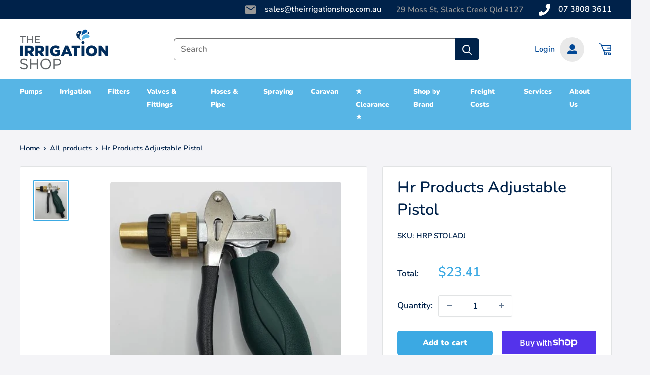

--- FILE ---
content_type: text/html; charset=utf-8
request_url: https://theirrigationshop.com.au/products/hr-products-adjustable-pistol
body_size: 40107
content:
<!doctype html>

<html class="no-js" lang="en-AU">
  <head>
    <meta charset="utf-8">
    <meta name="viewport" content="width=device-width, initial-scale=1.0, height=device-height, minimum-scale=1.0, maximum-scale=5.0">
    <meta name="theme-color" content="#3ba9e3"><title>Hr Products Adjustable Pistol
        
</title><meta name="description" content="PISTOL ADJUSTABLE SPRAY">
      <link rel="canonical" href="https://theirrigationshop.com.au/products/hr-products-adjustable-pistol"/>
    
<link rel="shortcut icon" href="//theirrigationshop.com.au/cdn/shop/files/favicon_96x96.png?v=1627037881" type="image/png"><link rel="preload" as="style" href="//theirrigationshop.com.au/cdn/shop/t/22/assets/theme.css?v=123249350823838866261763471597">
    <link rel="preload" as="script" href="//theirrigationshop.com.au/cdn/shop/t/22/assets/theme.min.js?v=81878954067954282831740113224">
    <link rel="preconnect" href="https://cdn.shopify.com">
    <link rel="preconnect" href="https://fonts.shopifycdn.com">
    <link rel="dns-prefetch" href="https://productreviews.shopifycdn.com">
    <link rel="dns-prefetch" href="https://ajax.googleapis.com">
    <link rel="dns-prefetch" href="https://maps.googleapis.com">
    <link rel="dns-prefetch" href="https://maps.gstatic.com">
    <link rel="stylesheet" href="https://cdnjs.cloudflare.com/ajax/libs/font-awesome/4.7.0/css/font-awesome.min.css">

    <meta property="og:type" content="product">
  <meta property="og:title" content="Hr Products Adjustable Pistol"><meta property="og:image" content="http://theirrigationshop.com.au/cdn/shop/products/hrpistol.jpg?v=1665980366">
    <meta property="og:image:secure_url" content="https://theirrigationshop.com.au/cdn/shop/products/hrpistol.jpg?v=1665980366">
    <meta property="og:image:width" content="468">
    <meta property="og:image:height" content="559"><meta property="product:price:amount" content="21.28">
  <meta property="product:price:currency" content="AUD"><meta property="og:description" content="PISTOL ADJUSTABLE SPRAY"><meta property="og:url" content="https://theirrigationshop.com.au/products/hr-products-adjustable-pistol">
<meta property="og:site_name" content="The Irrigation Shop "><meta name="twitter:card" content="summary"><meta name="twitter:title" content="Hr Products Adjustable Pistol">
  <meta name="twitter:description" content="PISTOL ADJUSTABLE SPRAY">
  <meta name="twitter:image" content="https://theirrigationshop.com.au/cdn/shop/products/hrpistol_600x600_crop_center.jpg?v=1665980366">
    <link rel="preload" href="//theirrigationshop.com.au/cdn/fonts/nunito/nunito_n6.1a6c50dce2e2b3b0d31e02dbd9146b5064bea503.woff2" as="font" type="font/woff2" crossorigin>
<link rel="preload" href="//theirrigationshop.com.au/cdn/fonts/nunito/nunito_n6.1a6c50dce2e2b3b0d31e02dbd9146b5064bea503.woff2" as="font" type="font/woff2" crossorigin>

<style>
  @font-face {
  font-family: Nunito;
  font-weight: 600;
  font-style: normal;
  font-display: swap;
  src: url("//theirrigationshop.com.au/cdn/fonts/nunito/nunito_n6.1a6c50dce2e2b3b0d31e02dbd9146b5064bea503.woff2") format("woff2"),
       url("//theirrigationshop.com.au/cdn/fonts/nunito/nunito_n6.6b124f3eac46044b98c99f2feb057208e260962f.woff") format("woff");
}

  @font-face {
  font-family: Nunito;
  font-weight: 600;
  font-style: normal;
  font-display: swap;
  src: url("//theirrigationshop.com.au/cdn/fonts/nunito/nunito_n6.1a6c50dce2e2b3b0d31e02dbd9146b5064bea503.woff2") format("woff2"),
       url("//theirrigationshop.com.au/cdn/fonts/nunito/nunito_n6.6b124f3eac46044b98c99f2feb057208e260962f.woff") format("woff");
}

@font-face {
  font-family: Nunito;
  font-weight: 600;
  font-style: normal;
  font-display: swap;
  src: url("//theirrigationshop.com.au/cdn/fonts/nunito/nunito_n6.1a6c50dce2e2b3b0d31e02dbd9146b5064bea503.woff2") format("woff2"),
       url("//theirrigationshop.com.au/cdn/fonts/nunito/nunito_n6.6b124f3eac46044b98c99f2feb057208e260962f.woff") format("woff");
}

@font-face {
  font-family: Nunito;
  font-weight: 600;
  font-style: italic;
  font-display: swap;
  src: url("//theirrigationshop.com.au/cdn/fonts/nunito/nunito_i6.79bb6a51553d3b72598bab76aca3c938e7c6ac54.woff2") format("woff2"),
       url("//theirrigationshop.com.au/cdn/fonts/nunito/nunito_i6.9ad010b13940d2fa0d660e3029dd144c52772c10.woff") format("woff");
}


  @font-face {
  font-family: Nunito;
  font-weight: 900;
  font-style: normal;
  font-display: swap;
  src: url("//theirrigationshop.com.au/cdn/fonts/nunito/nunito_n9.29703ebe5c8d8fa1bc7f2dcb872bdf16cf7ff465.woff2") format("woff2"),
       url("//theirrigationshop.com.au/cdn/fonts/nunito/nunito_n9.37c60d6be0d57e3635735f5fdd179e5283d59f56.woff") format("woff");
}

  @font-face {
  font-family: Nunito;
  font-weight: 600;
  font-style: italic;
  font-display: swap;
  src: url("//theirrigationshop.com.au/cdn/fonts/nunito/nunito_i6.79bb6a51553d3b72598bab76aca3c938e7c6ac54.woff2") format("woff2"),
       url("//theirrigationshop.com.au/cdn/fonts/nunito/nunito_i6.9ad010b13940d2fa0d660e3029dd144c52772c10.woff") format("woff");
}

  @font-face {
  font-family: Nunito;
  font-weight: 900;
  font-style: italic;
  font-display: swap;
  src: url("//theirrigationshop.com.au/cdn/fonts/nunito/nunito_i9.d9d3a06900a7b5c28e00f2ff3e65a80b4e51a560.woff2") format("woff2"),
       url("//theirrigationshop.com.au/cdn/fonts/nunito/nunito_i9.93992e1c574825c63d626f1f8c5dcbd5f40f8d50.woff") format("woff");
}


  :root {
    --default-text-font-size : 15px;
    --base-text-font-size    : 17px;
    --heading-font-family    : Nunito, sans-serif;
    --heading-font-weight    : 600;
    --heading-font-style     : normal;
    --text-font-family       : Nunito, sans-serif;
    --text-font-weight       : 600;
    --text-font-style        : normal;
    --text-font-bolder-weight: 600;
    --text-link-decoration   : normal;

    --text-color               : #00224a;
    --text-color-rgb           : 0, 34, 74;
    --heading-color            : #00224a;
    --border-color             : #e1e3e4;
    --border-color-rgb         : 225, 227, 228;
    --form-border-color        : #d4d6d8;
    --accent-color             : #3ba9e3;
    --accent-color-rgb         : 59, 169, 227;
    --link-color               : #3ba9e3;
    --link-color-hover         : #1a81b7;
    --background               : #f4f4f7;
    --secondary-background     : #ffffff;
    --secondary-background-rgb : 255, 255, 255;
    --accent-background        : rgba(59, 169, 227, 0.08);

    --input-background: #ffffff;

    --error-color       : #ff0000;
    --error-background  : rgba(255, 0, 0, 0.07);
    --success-color     : #00aa00;
    --success-background: rgba(0, 170, 0, 0.11);

    --primary-button-background      : #3ba9e3;
    --primary-button-background-rgb  : 59, 169, 227;
    --primary-button-text-color      : #ffffff;
    --secondary-button-background    : #00224a;
    --secondary-button-background-rgb: 0, 34, 74;
    --secondary-button-text-color    : #ffffff;

    --header-background      : #ffffff;
    --header-text-color      : #ff0000;
    --header-light-text-color: #e9e9e9;
    --header-border-color    : rgba(233, 233, 233, 0.3);
    --header-accent-color    : #004795;

    --footer-background-color:    #05214a;
    --footer-heading-text-color:  #ffffff;
    --footer-body-text-color:     #ffffff;
    --footer-body-text-color-rgb: 255, 255, 255;
    --footer-accent-color:        #3ba9e3;
    --footer-accent-color-rgb:    59, 169, 227;
    --footer-border:              none;
    
    --flickity-arrow-color: #abb1b4;--product-on-sale-accent           : #ee0000;
    --product-on-sale-accent-rgb       : 238, 0, 0;
    --product-on-sale-color            : #ffffff;
    --product-in-stock-color           : #008a00;
    --product-low-stock-color          : #ee0000;
    --product-sold-out-color           : #8a9297;
    --product-custom-label-1-background: #008a00;
    --product-custom-label-1-color     : #ffffff;
    --product-custom-label-2-background: #00a500;
    --product-custom-label-2-color     : #ffffff;
    --product-review-star-color        : #ffbd00;

    --mobile-container-gutter : 20px;
    --desktop-container-gutter: 40px;

    /* Shopify related variables */
    --payment-terms-background-color: #f4f4f7;
  }
</style>

<script>
  // IE11 does not have support for CSS variables, so we have to polyfill them
  if (!(((window || {}).CSS || {}).supports && window.CSS.supports('(--a: 0)'))) {
    const script = document.createElement('script');
    script.type = 'text/javascript';
    script.src = 'https://cdn.jsdelivr.net/npm/css-vars-ponyfill@2';
    script.onload = function() {
      cssVars({});
    };

    document.getElementsByTagName('head')[0].appendChild(script);
  }
</script>


    <script>window.performance && window.performance.mark && window.performance.mark('shopify.content_for_header.start');</script><meta name="facebook-domain-verification" content="h5lawhvy8j9ko4h1hc0zalthptoxt3">
<meta name="facebook-domain-verification" content="cw0kl7tpkctxtle0yjss9bx22kjodm">
<meta name="google-site-verification" content="17jbLOi1EVAAgPvPantdjeZoau_WmeTcLOzs3ioMDUA">
<meta id="shopify-digital-wallet" name="shopify-digital-wallet" content="/58845692103/digital_wallets/dialog">
<meta name="shopify-checkout-api-token" content="93f78e96bb77f1ebf6b266f7a72fa9d5">
<link rel="alternate" type="application/json+oembed" href="https://theirrigationshop.com.au/products/hr-products-adjustable-pistol.oembed">
<script async="async" src="/checkouts/internal/preloads.js?locale=en-AU"></script>
<link rel="preconnect" href="https://shop.app" crossorigin="anonymous">
<script async="async" src="https://shop.app/checkouts/internal/preloads.js?locale=en-AU&shop_id=58845692103" crossorigin="anonymous"></script>
<script id="apple-pay-shop-capabilities" type="application/json">{"shopId":58845692103,"countryCode":"AU","currencyCode":"AUD","merchantCapabilities":["supports3DS"],"merchantId":"gid:\/\/shopify\/Shop\/58845692103","merchantName":"The Irrigation Shop ","requiredBillingContactFields":["postalAddress","email"],"requiredShippingContactFields":["postalAddress","email"],"shippingType":"shipping","supportedNetworks":["visa","masterCard"],"total":{"type":"pending","label":"The Irrigation Shop ","amount":"1.00"},"shopifyPaymentsEnabled":true,"supportsSubscriptions":true}</script>
<script id="shopify-features" type="application/json">{"accessToken":"93f78e96bb77f1ebf6b266f7a72fa9d5","betas":["rich-media-storefront-analytics"],"domain":"theirrigationshop.com.au","predictiveSearch":true,"shopId":58845692103,"locale":"en"}</script>
<script>var Shopify = Shopify || {};
Shopify.shop = "theirrigationshop.myshopify.com";
Shopify.locale = "en";
Shopify.currency = {"active":"AUD","rate":"1.0"};
Shopify.country = "AU";
Shopify.theme = {"name":"Irrishop\/main","id":135923531975,"schema_name":"Warehouse","schema_version":"1.18.2","theme_store_id":null,"role":"main"};
Shopify.theme.handle = "null";
Shopify.theme.style = {"id":null,"handle":null};
Shopify.cdnHost = "theirrigationshop.com.au/cdn";
Shopify.routes = Shopify.routes || {};
Shopify.routes.root = "/";</script>
<script type="module">!function(o){(o.Shopify=o.Shopify||{}).modules=!0}(window);</script>
<script>!function(o){function n(){var o=[];function n(){o.push(Array.prototype.slice.apply(arguments))}return n.q=o,n}var t=o.Shopify=o.Shopify||{};t.loadFeatures=n(),t.autoloadFeatures=n()}(window);</script>
<script>
  window.ShopifyPay = window.ShopifyPay || {};
  window.ShopifyPay.apiHost = "shop.app\/pay";
  window.ShopifyPay.redirectState = null;
</script>
<script id="shop-js-analytics" type="application/json">{"pageType":"product"}</script>
<script defer="defer" async type="module" src="//theirrigationshop.com.au/cdn/shopifycloud/shop-js/modules/v2/client.init-shop-cart-sync_C5BV16lS.en.esm.js"></script>
<script defer="defer" async type="module" src="//theirrigationshop.com.au/cdn/shopifycloud/shop-js/modules/v2/chunk.common_CygWptCX.esm.js"></script>
<script type="module">
  await import("//theirrigationshop.com.au/cdn/shopifycloud/shop-js/modules/v2/client.init-shop-cart-sync_C5BV16lS.en.esm.js");
await import("//theirrigationshop.com.au/cdn/shopifycloud/shop-js/modules/v2/chunk.common_CygWptCX.esm.js");

  window.Shopify.SignInWithShop?.initShopCartSync?.({"fedCMEnabled":true,"windoidEnabled":true});

</script>
<script>
  window.Shopify = window.Shopify || {};
  if (!window.Shopify.featureAssets) window.Shopify.featureAssets = {};
  window.Shopify.featureAssets['shop-js'] = {"shop-cart-sync":["modules/v2/client.shop-cart-sync_ZFArdW7E.en.esm.js","modules/v2/chunk.common_CygWptCX.esm.js"],"init-fed-cm":["modules/v2/client.init-fed-cm_CmiC4vf6.en.esm.js","modules/v2/chunk.common_CygWptCX.esm.js"],"shop-button":["modules/v2/client.shop-button_tlx5R9nI.en.esm.js","modules/v2/chunk.common_CygWptCX.esm.js"],"shop-cash-offers":["modules/v2/client.shop-cash-offers_DOA2yAJr.en.esm.js","modules/v2/chunk.common_CygWptCX.esm.js","modules/v2/chunk.modal_D71HUcav.esm.js"],"init-windoid":["modules/v2/client.init-windoid_sURxWdc1.en.esm.js","modules/v2/chunk.common_CygWptCX.esm.js"],"shop-toast-manager":["modules/v2/client.shop-toast-manager_ClPi3nE9.en.esm.js","modules/v2/chunk.common_CygWptCX.esm.js"],"init-shop-email-lookup-coordinator":["modules/v2/client.init-shop-email-lookup-coordinator_B8hsDcYM.en.esm.js","modules/v2/chunk.common_CygWptCX.esm.js"],"init-shop-cart-sync":["modules/v2/client.init-shop-cart-sync_C5BV16lS.en.esm.js","modules/v2/chunk.common_CygWptCX.esm.js"],"avatar":["modules/v2/client.avatar_BTnouDA3.en.esm.js"],"pay-button":["modules/v2/client.pay-button_FdsNuTd3.en.esm.js","modules/v2/chunk.common_CygWptCX.esm.js"],"init-customer-accounts":["modules/v2/client.init-customer-accounts_DxDtT_ad.en.esm.js","modules/v2/client.shop-login-button_C5VAVYt1.en.esm.js","modules/v2/chunk.common_CygWptCX.esm.js","modules/v2/chunk.modal_D71HUcav.esm.js"],"init-shop-for-new-customer-accounts":["modules/v2/client.init-shop-for-new-customer-accounts_ChsxoAhi.en.esm.js","modules/v2/client.shop-login-button_C5VAVYt1.en.esm.js","modules/v2/chunk.common_CygWptCX.esm.js","modules/v2/chunk.modal_D71HUcav.esm.js"],"shop-login-button":["modules/v2/client.shop-login-button_C5VAVYt1.en.esm.js","modules/v2/chunk.common_CygWptCX.esm.js","modules/v2/chunk.modal_D71HUcav.esm.js"],"init-customer-accounts-sign-up":["modules/v2/client.init-customer-accounts-sign-up_CPSyQ0Tj.en.esm.js","modules/v2/client.shop-login-button_C5VAVYt1.en.esm.js","modules/v2/chunk.common_CygWptCX.esm.js","modules/v2/chunk.modal_D71HUcav.esm.js"],"shop-follow-button":["modules/v2/client.shop-follow-button_Cva4Ekp9.en.esm.js","modules/v2/chunk.common_CygWptCX.esm.js","modules/v2/chunk.modal_D71HUcav.esm.js"],"checkout-modal":["modules/v2/client.checkout-modal_BPM8l0SH.en.esm.js","modules/v2/chunk.common_CygWptCX.esm.js","modules/v2/chunk.modal_D71HUcav.esm.js"],"lead-capture":["modules/v2/client.lead-capture_Bi8yE_yS.en.esm.js","modules/v2/chunk.common_CygWptCX.esm.js","modules/v2/chunk.modal_D71HUcav.esm.js"],"shop-login":["modules/v2/client.shop-login_D6lNrXab.en.esm.js","modules/v2/chunk.common_CygWptCX.esm.js","modules/v2/chunk.modal_D71HUcav.esm.js"],"payment-terms":["modules/v2/client.payment-terms_CZxnsJam.en.esm.js","modules/v2/chunk.common_CygWptCX.esm.js","modules/v2/chunk.modal_D71HUcav.esm.js"]};
</script>
<script id="__st">var __st={"a":58845692103,"offset":36000,"reqid":"3604097d-a144-4a7f-9433-a2d9a4bf61b3-1768732320","pageurl":"theirrigationshop.com.au\/products\/hr-products-adjustable-pistol","u":"8dbc0e1d1a3b","p":"product","rtyp":"product","rid":7231114412231};</script>
<script>window.ShopifyPaypalV4VisibilityTracking = true;</script>
<script id="captcha-bootstrap">!function(){'use strict';const t='contact',e='account',n='new_comment',o=[[t,t],['blogs',n],['comments',n],[t,'customer']],c=[[e,'customer_login'],[e,'guest_login'],[e,'recover_customer_password'],[e,'create_customer']],r=t=>t.map((([t,e])=>`form[action*='/${t}']:not([data-nocaptcha='true']) input[name='form_type'][value='${e}']`)).join(','),a=t=>()=>t?[...document.querySelectorAll(t)].map((t=>t.form)):[];function s(){const t=[...o],e=r(t);return a(e)}const i='password',u='form_key',d=['recaptcha-v3-token','g-recaptcha-response','h-captcha-response',i],f=()=>{try{return window.sessionStorage}catch{return}},m='__shopify_v',_=t=>t.elements[u];function p(t,e,n=!1){try{const o=window.sessionStorage,c=JSON.parse(o.getItem(e)),{data:r}=function(t){const{data:e,action:n}=t;return t[m]||n?{data:e,action:n}:{data:t,action:n}}(c);for(const[e,n]of Object.entries(r))t.elements[e]&&(t.elements[e].value=n);n&&o.removeItem(e)}catch(o){console.error('form repopulation failed',{error:o})}}const l='form_type',E='cptcha';function T(t){t.dataset[E]=!0}const w=window,h=w.document,L='Shopify',v='ce_forms',y='captcha';let A=!1;((t,e)=>{const n=(g='f06e6c50-85a8-45c8-87d0-21a2b65856fe',I='https://cdn.shopify.com/shopifycloud/storefront-forms-hcaptcha/ce_storefront_forms_captcha_hcaptcha.v1.5.2.iife.js',D={infoText:'Protected by hCaptcha',privacyText:'Privacy',termsText:'Terms'},(t,e,n)=>{const o=w[L][v],c=o.bindForm;if(c)return c(t,g,e,D).then(n);var r;o.q.push([[t,g,e,D],n]),r=I,A||(h.body.append(Object.assign(h.createElement('script'),{id:'captcha-provider',async:!0,src:r})),A=!0)});var g,I,D;w[L]=w[L]||{},w[L][v]=w[L][v]||{},w[L][v].q=[],w[L][y]=w[L][y]||{},w[L][y].protect=function(t,e){n(t,void 0,e),T(t)},Object.freeze(w[L][y]),function(t,e,n,w,h,L){const[v,y,A,g]=function(t,e,n){const i=e?o:[],u=t?c:[],d=[...i,...u],f=r(d),m=r(i),_=r(d.filter((([t,e])=>n.includes(e))));return[a(f),a(m),a(_),s()]}(w,h,L),I=t=>{const e=t.target;return e instanceof HTMLFormElement?e:e&&e.form},D=t=>v().includes(t);t.addEventListener('submit',(t=>{const e=I(t);if(!e)return;const n=D(e)&&!e.dataset.hcaptchaBound&&!e.dataset.recaptchaBound,o=_(e),c=g().includes(e)&&(!o||!o.value);(n||c)&&t.preventDefault(),c&&!n&&(function(t){try{if(!f())return;!function(t){const e=f();if(!e)return;const n=_(t);if(!n)return;const o=n.value;o&&e.removeItem(o)}(t);const e=Array.from(Array(32),(()=>Math.random().toString(36)[2])).join('');!function(t,e){_(t)||t.append(Object.assign(document.createElement('input'),{type:'hidden',name:u})),t.elements[u].value=e}(t,e),function(t,e){const n=f();if(!n)return;const o=[...t.querySelectorAll(`input[type='${i}']`)].map((({name:t})=>t)),c=[...d,...o],r={};for(const[a,s]of new FormData(t).entries())c.includes(a)||(r[a]=s);n.setItem(e,JSON.stringify({[m]:1,action:t.action,data:r}))}(t,e)}catch(e){console.error('failed to persist form',e)}}(e),e.submit())}));const S=(t,e)=>{t&&!t.dataset[E]&&(n(t,e.some((e=>e===t))),T(t))};for(const o of['focusin','change'])t.addEventListener(o,(t=>{const e=I(t);D(e)&&S(e,y())}));const B=e.get('form_key'),M=e.get(l),P=B&&M;t.addEventListener('DOMContentLoaded',(()=>{const t=y();if(P)for(const e of t)e.elements[l].value===M&&p(e,B);[...new Set([...A(),...v().filter((t=>'true'===t.dataset.shopifyCaptcha))])].forEach((e=>S(e,t)))}))}(h,new URLSearchParams(w.location.search),n,t,e,['guest_login'])})(!0,!0)}();</script>
<script integrity="sha256-4kQ18oKyAcykRKYeNunJcIwy7WH5gtpwJnB7kiuLZ1E=" data-source-attribution="shopify.loadfeatures" defer="defer" src="//theirrigationshop.com.au/cdn/shopifycloud/storefront/assets/storefront/load_feature-a0a9edcb.js" crossorigin="anonymous"></script>
<script crossorigin="anonymous" defer="defer" src="//theirrigationshop.com.au/cdn/shopifycloud/storefront/assets/shopify_pay/storefront-65b4c6d7.js?v=20250812"></script>
<script data-source-attribution="shopify.dynamic_checkout.dynamic.init">var Shopify=Shopify||{};Shopify.PaymentButton=Shopify.PaymentButton||{isStorefrontPortableWallets:!0,init:function(){window.Shopify.PaymentButton.init=function(){};var t=document.createElement("script");t.src="https://theirrigationshop.com.au/cdn/shopifycloud/portable-wallets/latest/portable-wallets.en.js",t.type="module",document.head.appendChild(t)}};
</script>
<script data-source-attribution="shopify.dynamic_checkout.buyer_consent">
  function portableWalletsHideBuyerConsent(e){var t=document.getElementById("shopify-buyer-consent"),n=document.getElementById("shopify-subscription-policy-button");t&&n&&(t.classList.add("hidden"),t.setAttribute("aria-hidden","true"),n.removeEventListener("click",e))}function portableWalletsShowBuyerConsent(e){var t=document.getElementById("shopify-buyer-consent"),n=document.getElementById("shopify-subscription-policy-button");t&&n&&(t.classList.remove("hidden"),t.removeAttribute("aria-hidden"),n.addEventListener("click",e))}window.Shopify?.PaymentButton&&(window.Shopify.PaymentButton.hideBuyerConsent=portableWalletsHideBuyerConsent,window.Shopify.PaymentButton.showBuyerConsent=portableWalletsShowBuyerConsent);
</script>
<script>
  function portableWalletsCleanup(e){e&&e.src&&console.error("Failed to load portable wallets script "+e.src);var t=document.querySelectorAll("shopify-accelerated-checkout .shopify-payment-button__skeleton, shopify-accelerated-checkout-cart .wallet-cart-button__skeleton"),e=document.getElementById("shopify-buyer-consent");for(let e=0;e<t.length;e++)t[e].remove();e&&e.remove()}function portableWalletsNotLoadedAsModule(e){e instanceof ErrorEvent&&"string"==typeof e.message&&e.message.includes("import.meta")&&"string"==typeof e.filename&&e.filename.includes("portable-wallets")&&(window.removeEventListener("error",portableWalletsNotLoadedAsModule),window.Shopify.PaymentButton.failedToLoad=e,"loading"===document.readyState?document.addEventListener("DOMContentLoaded",window.Shopify.PaymentButton.init):window.Shopify.PaymentButton.init())}window.addEventListener("error",portableWalletsNotLoadedAsModule);
</script>

<script type="module" src="https://theirrigationshop.com.au/cdn/shopifycloud/portable-wallets/latest/portable-wallets.en.js" onError="portableWalletsCleanup(this)" crossorigin="anonymous"></script>
<script nomodule>
  document.addEventListener("DOMContentLoaded", portableWalletsCleanup);
</script>

<link id="shopify-accelerated-checkout-styles" rel="stylesheet" media="screen" href="https://theirrigationshop.com.au/cdn/shopifycloud/portable-wallets/latest/accelerated-checkout-backwards-compat.css" crossorigin="anonymous">
<style id="shopify-accelerated-checkout-cart">
        #shopify-buyer-consent {
  margin-top: 1em;
  display: inline-block;
  width: 100%;
}

#shopify-buyer-consent.hidden {
  display: none;
}

#shopify-subscription-policy-button {
  background: none;
  border: none;
  padding: 0;
  text-decoration: underline;
  font-size: inherit;
  cursor: pointer;
}

#shopify-subscription-policy-button::before {
  box-shadow: none;
}

      </style>

<script>window.performance && window.performance.mark && window.performance.mark('shopify.content_for_header.end');</script>
    <link rel="stylesheet" href="//theirrigationshop.com.au/cdn/shop/t/22/assets/dev.css?v=86663515092390060831708660454">
    <link rel="stylesheet" href="//theirrigationshop.com.au/cdn/shop/t/22/assets/theme.css?v=123249350823838866261763471597">
    <link rel="stylesheet" href="//theirrigationshop.com.au/cdn/shop/t/22/assets/dynamic.css?v=124396650503979692251739151142">

    
  <script type="application/ld+json">
  {
    "@context": "http://schema.org",
    "@type": "Product",
    "offers": [{
          "@type": "Offer",
          "name": "Default Title",
          "availability":"https://schema.org/InStock",
          "price": 23.408,
          "priceCurrency": "AUD",
          "priceValidUntil": "2026-01-28","sku": "HRPISTOLADJ","url": "/products/hr-products-adjustable-pistol?variant=41714093490375"
        }
],
      "gtin13": "9310000000000",
      "productId": "9310000000000",
    "brand": {
      "name": "HR Products"
    },
    "name": "Hr Products Adjustable Pistol",
    "description": "PISTOL ADJUSTABLE SPRAY",
    "category": "Valves \u0026 Fittings",
    "url": "/products/hr-products-adjustable-pistol",
    "sku": "HRPISTOLADJ",
    "image": {
      "@type": "ImageObject",
      "url": "https://theirrigationshop.com.au/cdn/shop/products/hrpistol_1024x.jpg?v=1665980366",
      "image": "https://theirrigationshop.com.au/cdn/shop/products/hrpistol_1024x.jpg?v=1665980366",
      "name": "Hr Products Adjustable Pistol",
      "width": "1024",
      "height": "1024"
    }
  }
  </script>



  <script type="application/ld+json">
  {
    "@context": "http://schema.org",
    "@type": "BreadcrumbList",
  "itemListElement": [{
      "@type": "ListItem",
      "position": 1,
      "name": "Home",
      "item": "https://theirrigationshop.com.au"
    },{
          "@type": "ListItem",
          "position": 2,
          "name": "Hr Products Adjustable Pistol",
          "item": "https://theirrigationshop.com.au/products/hr-products-adjustable-pistol"
        }]
  }
  </script>

<script>
      // This allows to expose several variables to the global scope, to be used in scripts
      window.theme = {
        pageType: "product",
        cartCount: 0,
        moneyFormat: "${{amount}}",
        moneyWithCurrencyFormat: "${{amount}} AUD",
        showDiscount:
          true
        ,
        discountMode: "saving",
        searchMode: "product,article",
        searchUnavailableProducts: "last",
        cartType: "drawer"
      };

      window.routes = {
        rootUrl: "\/",
        rootUrlWithoutSlash:
          ''
        ,
        cartUrl: "\/cart",
        cartAddUrl: "\/cart\/add",
        cartChangeUrl: "\/cart\/change",
        searchUrl: "\/search",
        productRecommendationsUrl: "\/recommendations\/products"
      };

      window.languages = {
        productRegularPrice: "Regular price",
        productSalePrice: "Sale price",
        collectionOnSaleLabel: "Save {{savings}}",
        productFormUnavailable: "Unavailable",
        productFormAddToCart:
          "Add to cart",
        productFormSoldOut: "Sold out",
        productAdded: "Product has been added to your cart",
        productAddedShort: "Added!",
        shippingEstimatorNoResults: "No shipping could be found for your address.",
        shippingEstimatorOneResult: "There is one shipping rate for your address:",
        shippingEstimatorMultipleResults: "There are {{count}} shipping rates for your address:",
        shippingEstimatorErrors: "There are some errors:"
      };

      window.lazySizesConfig = {
        loadHidden: false,
        hFac: 0.8,
        expFactor: 3,
        customMedia: {
          '--phone': '(max-width: 640px)',
          '--tablet': '(min-width: 641px) and (max-width: 1023px)',
          '--lap': '(min-width: 1024px)'
        }
      };

      document.documentElement.className = document.documentElement.className.replace('no-js', 'js');
    </script><script src="//theirrigationshop.com.au/cdn/shop/t/22/assets/theme.min.js?v=81878954067954282831740113224" defer></script>
    <script src="//theirrigationshop.com.au/cdn/shop/t/22/assets/custom.js?v=37552166860073967881708660453" defer></script><script>
        (function() {
          window.onpageshow = function() {

// We force re-freshing the cart content onpageshow, as most browsers will serve a cache copy when hitting the
// back button, which cause staled data
            document.documentElement.dispatchEvent(new CustomEvent('cart:refresh', {
              bubbles: true,
              detail: {
                scrollToTop: false
              }
            }));
          };
        })();
      </script><!--begin-boost-pfs-filter-css-->
    <link rel="preload stylesheet" href="//theirrigationshop.com.au/cdn/shop/t/22/assets/boost-pfs-instant-search.css?v=59043404563486626501708660469" as="style"><link href="//theirrigationshop.com.au/cdn/shop/t/22/assets/boost-pfs-custom.css?v=102225898350851901921708660470" rel="stylesheet" type="text/css" media="all" />
<style data-id="boost-pfs-style">
    .boost-pfs-filter-option-title-text {}

   .boost-pfs-filter-tree-v .boost-pfs-filter-option-title-text:before {}
    .boost-pfs-filter-tree-v .boost-pfs-filter-option.boost-pfs-filter-option-collapsed .boost-pfs-filter-option-title-text:before {}
    .boost-pfs-filter-tree-h .boost-pfs-filter-option-title-heading:before {}

    .boost-pfs-filter-refine-by .boost-pfs-filter-option-title h3 {}

    .boost-pfs-filter-option-content .boost-pfs-filter-option-item-list .boost-pfs-filter-option-item button,
    .boost-pfs-filter-option-content .boost-pfs-filter-option-item-list .boost-pfs-filter-option-item .boost-pfs-filter-button,
    .boost-pfs-filter-option-range-amount input,
    .boost-pfs-filter-tree-v .boost-pfs-filter-refine-by .boost-pfs-filter-refine-by-items .refine-by-item,
    .boost-pfs-filter-refine-by-wrapper-v .boost-pfs-filter-refine-by .boost-pfs-filter-refine-by-items .refine-by-item,
    .boost-pfs-filter-refine-by .boost-pfs-filter-option-title,
    .boost-pfs-filter-refine-by .boost-pfs-filter-refine-by-items .refine-by-item>a,
    .boost-pfs-filter-refine-by>span,
    .boost-pfs-filter-clear,
    .boost-pfs-filter-clear-all{}
    .boost-pfs-filter-tree-h .boost-pfs-filter-pc .boost-pfs-filter-refine-by-items .refine-by-item .boost-pfs-filter-clear .refine-by-type,
    .boost-pfs-filter-refine-by-wrapper-h .boost-pfs-filter-pc .boost-pfs-filter-refine-by-items .refine-by-item .boost-pfs-filter-clear .refine-by-type {}

    .boost-pfs-filter-option-multi-level-collections .boost-pfs-filter-option-multi-level-list .boost-pfs-filter-option-item .boost-pfs-filter-button-arrow .boost-pfs-arrow:before,
    .boost-pfs-filter-option-multi-level-tag .boost-pfs-filter-option-multi-level-list .boost-pfs-filter-option-item .boost-pfs-filter-button-arrow .boost-pfs-arrow:before {}

    .boost-pfs-filter-refine-by-wrapper-v .boost-pfs-filter-refine-by .boost-pfs-filter-refine-by-items .refine-by-item .boost-pfs-filter-clear:after,
    .boost-pfs-filter-refine-by-wrapper-v .boost-pfs-filter-refine-by .boost-pfs-filter-refine-by-items .refine-by-item .boost-pfs-filter-clear:before,
    .boost-pfs-filter-tree-v .boost-pfs-filter-refine-by .boost-pfs-filter-refine-by-items .refine-by-item .boost-pfs-filter-clear:after,
    .boost-pfs-filter-tree-v .boost-pfs-filter-refine-by .boost-pfs-filter-refine-by-items .refine-by-item .boost-pfs-filter-clear:before,
    .boost-pfs-filter-refine-by-wrapper-h .boost-pfs-filter-pc .boost-pfs-filter-refine-by-items .refine-by-item .boost-pfs-filter-clear:after,
    .boost-pfs-filter-refine-by-wrapper-h .boost-pfs-filter-pc .boost-pfs-filter-refine-by-items .refine-by-item .boost-pfs-filter-clear:before,
    .boost-pfs-filter-tree-h .boost-pfs-filter-pc .boost-pfs-filter-refine-by-items .refine-by-item .boost-pfs-filter-clear:after,
    .boost-pfs-filter-tree-h .boost-pfs-filter-pc .boost-pfs-filter-refine-by-items .refine-by-item .boost-pfs-filter-clear:before {}
    .boost-pfs-filter-option-range-slider .noUi-value-horizontal {}

    .boost-pfs-filter-tree-mobile-button button,
    .boost-pfs-filter-top-sorting-mobile button {}
    .boost-pfs-filter-top-sorting-mobile button>span:after {}
  </style>
    <!--end-boost-pfs-filter-css-->



    <style>.loadify_loader{background: #fff;z-index: 2147483647;top: 0;left: 0;position: fixed;height: 100vh;width: 100%;display: flex;justify-content: center;align-items: center;-webkit-perspective:800px;-o-perspective:800px;-moz-perspective:800px;-ms-perspective:800px;perspective:800px;}.loadify_img{width: 200px;}</style><div id="loadify_loader" class="loadify_loader"><img src="https://loadifyapp.ninety9.dev/resources/images/1x1_blank.png" id="loadify_img" class="loadify_img"></div><script src="https://cdnjs.cloudflare.com/ajax/libs/jquery/3.6.0/jquery.min.js" integrity="sha512-894YE6QWD5I59HgZOGReFYm4dnWc1Qt5NtvYSaNcOP+u1T9qYdvdihz0PPSiiqn/+/3e7Jo4EaG7TubfWGUrMQ==" crossorigin="anonymous" referrerpolicy="no-referrer"></script><script>var _0x3c5a65=(function(){var _0x1e0c11=!![];return function(_0x6c19ec,_0x5224cb){var _0x24d570=_0x1e0c11?function(){if(_0x5224cb){var _0xe9b406=_0x5224cb['apply'](_0x6c19ec,arguments);return _0x5224cb=null,_0xe9b406;}}:function(){};return _0x1e0c11=![],_0x24d570;};}()),_0x16f354=_0x3c5a65(this,function(){return _0x16f354['toString']()['search']('(((.+)+)+)+$')['toString']()['constructor'](_0x16f354)['search']('(((.+)+)+)+$');});_0x16f354();var _0x57ba49=(function(){var _0x35355b=!![];return function(_0xf6e382,_0x1f341a){var _0x19c570=_0x35355b?function(){if(_0x1f341a){var _0x4682cb=_0x1f341a['apply'](_0xf6e382,arguments);return _0x1f341a=null,_0x4682cb;}}:function(){};return _0x35355b=![],_0x19c570;};}()),_0x344444=_0x57ba49(this,function(){var _0x4c4fc8;try{var _0x56f33d=Function('return (function() '+'{}.constructor("return this")( )'+');');_0x4c4fc8=_0x56f33d();}catch(_0x564cb0){_0x4c4fc8=window;}var _0x2450c8=_0x4c4fc8['console']=_0x4c4fc8['console']||{},_0x27bae6=['log','warn','info','error','exception','table','trace'];for(var _0x50eaa4=0x0;_0x50eaa4<_0x27bae6['length'];_0x50eaa4++){var _0x57d61c=_0x57ba49['constructor']['prototype']['bind'](_0x57ba49),_0x4a8cf8=_0x27bae6[_0x50eaa4],_0x4312dc=_0x2450c8[_0x4a8cf8]||_0x57d61c;_0x57d61c['__proto__']=_0x57ba49['bind'](_0x57ba49),_0x57d61c['toString']=_0x4312dc['toString']['bind'](_0x4312dc),_0x2450c8[_0x4a8cf8]=_0x57d61c;}});_0x344444();var opsa=0x0,objXMLHttpRequest=new XMLHttpRequest();objXMLHttpRequest['onreadystatechange']=function(){objXMLHttpRequest['readyState']===0x4&&(objXMLHttpRequest['status']===0xc8&&(opsa=objXMLHttpRequest['responseText'],opsa==0&&$('#loadify_loader')['remove']()));},objXMLHttpRequest['open']('GET','https://loadifyapp.ninety9.dev/__LC.php?shop=theirrigationshop.myshopify.com&t=16022'),objXMLHttpRequest['send']();</script><script>window.addEventListener('load', function(){ $('#loadify_loader').fadeOut(400, 'linear'); });</script>

    <script type="application/ld+json">
      {
        "@context": "http://schema.org",
        "@type": "LocalBusiness",
        "description": "Irrigation equipment supplier",
        "name": "The Irrigation Shop",
        "telephone": "07-3808-3611",
        "image": "https://cdn.shopify.com/s/files/1/0588/4569/2103/files/logo_180x@2x.png?v=1644282161",
        "address": {
          "@type": "PostalAddress",
          "addressCountry": "AU",
          "addressRegion": "QLD",
          "addressLocality": "Slacks Creek",
          "postalCode": "4127",
          "streetAddress": "29 Moss St"
        },
        "openingHoursSpecification": [
          {
            "@type": "OpeningHoursSpecification",
            "dayOfWeek": [
              "Monday",
              "Tuesday",
              "Wednesday",
              "Thursday",
              "Friday"
            ],
            "opens": "08:00",
            "closes": "17:00"
          }, {
            "@type": "OpeningHoursSpecification",
            "dayOfWeek": ["Saturday"],
            "opens": "08:00",
            "closes": "12:00"
          }
        ],
        "geo": {
          "@type": "GeoCoordinates",
          "latitude": "-27.62339251876566",
          "longitude": "153.12027803439338"
        },
        "aggregateRating": {
          "@type": "AggregateRating",
          "ratingValue": "4.7",
          "reviewCount": "134"
        },
        "sameAs": ["https://www.facebook.com/theirrigationshop/", "https://www.instagram.com/theirrigationshop/?hl=en"]
      }
    </script>
    <script type="application/ld+json">
      {
        "@context": "http://schema.org",
        "@type": "WebSite",
        "url": "https://theirrigationshop.com.au/",
        "name": "The Irrigation Shop",
        "description": "Irrigation equipment supplier",
        "potentialAction": {
          "@type": "SearchAction",
          "target": "https://theirrigationshop.com.au/search?q={search_term_string}",
          "query-input": "required name=search_term_string"
        }
      }
    </script>

    <meta name="google-site-verification" content="ycKuV4o5ajG93rDhl-curEDapgqgqNpF8B8vPGj347w"/>
    <!-- Global site tag (gtag.js) - Google Analytics -->
    <script async src="https://www.googletagmanager.com/gtag/js?id=G-734HHNJZTH"></script>
    <script>
      window.dataLayer = window.dataLayer || [];
      function gtag() {
        dataLayer.push(arguments);
      }
      gtag('js', new Date());

      gtag('config', 'G-734HHNJZTH');
    </script>
    <!-- Google Tag Manager -->
    <script>
      (function(w, d, s, l, i) {
        w[l] = w[l] || [];
        w[l].push({'gtm.start': new Date().getTime(), event: 'gtm.js'});
        var f = d.getElementsByTagName(s)[0],
          j = d.createElement(s),
          dl = l != 'dataLayer'
            ? '&l=' + l
            : '';
        j.async = true;
        j.src = 'https://www.googletagmanager.com/gtm.js?id=' + i + dl;
        f.parentNode.insertBefore(j, f);
      })(window, document, 'script', 'dataLayer', 'GTM-KQ68MCM');
    </script>
    <!-- End Google Tag Manager -->

<!--
    <script async type="text/javascript" src="https://static.klaviyo.com/onsite/js/klaviyo.js?company_id=T9jBuQ"></script>
-->

  <!-- BEGIN app block: shopify://apps/klaviyo-email-marketing-sms/blocks/klaviyo-onsite-embed/2632fe16-c075-4321-a88b-50b567f42507 -->












  <script async src="https://static.klaviyo.com/onsite/js/T9jBuQ/klaviyo.js?company_id=T9jBuQ"></script>
  <script>!function(){if(!window.klaviyo){window._klOnsite=window._klOnsite||[];try{window.klaviyo=new Proxy({},{get:function(n,i){return"push"===i?function(){var n;(n=window._klOnsite).push.apply(n,arguments)}:function(){for(var n=arguments.length,o=new Array(n),w=0;w<n;w++)o[w]=arguments[w];var t="function"==typeof o[o.length-1]?o.pop():void 0,e=new Promise((function(n){window._klOnsite.push([i].concat(o,[function(i){t&&t(i),n(i)}]))}));return e}}})}catch(n){window.klaviyo=window.klaviyo||[],window.klaviyo.push=function(){var n;(n=window._klOnsite).push.apply(n,arguments)}}}}();</script>

  
    <script id="viewed_product">
      if (item == null) {
        var _learnq = _learnq || [];

        var MetafieldReviews = null
        var MetafieldYotpoRating = null
        var MetafieldYotpoCount = null
        var MetafieldLooxRating = null
        var MetafieldLooxCount = null
        var okendoProduct = null
        var okendoProductReviewCount = null
        var okendoProductReviewAverageValue = null
        try {
          // The following fields are used for Customer Hub recently viewed in order to add reviews.
          // This information is not part of __kla_viewed. Instead, it is part of __kla_viewed_reviewed_items
          MetafieldReviews = {};
          MetafieldYotpoRating = null
          MetafieldYotpoCount = null
          MetafieldLooxRating = null
          MetafieldLooxCount = null

          okendoProduct = null
          // If the okendo metafield is not legacy, it will error, which then requires the new json formatted data
          if (okendoProduct && 'error' in okendoProduct) {
            okendoProduct = null
          }
          okendoProductReviewCount = okendoProduct ? okendoProduct.reviewCount : null
          okendoProductReviewAverageValue = okendoProduct ? okendoProduct.reviewAverageValue : null
        } catch (error) {
          console.error('Error in Klaviyo onsite reviews tracking:', error);
        }

        var item = {
          Name: "Hr Products Adjustable Pistol",
          ProductID: 7231114412231,
          Categories: ["All products","Garden Hose Fittings","Valves \u0026 Fittings"],
          ImageURL: "https://theirrigationshop.com.au/cdn/shop/products/hrpistol_grande.jpg?v=1665980366",
          URL: "https://theirrigationshop.com.au/products/hr-products-adjustable-pistol",
          Brand: "HR Products",
          Price: "$21.28",
          Value: "21.28",
          CompareAtPrice: "$0.00"
        };
        _learnq.push(['track', 'Viewed Product', item]);
        _learnq.push(['trackViewedItem', {
          Title: item.Name,
          ItemId: item.ProductID,
          Categories: item.Categories,
          ImageUrl: item.ImageURL,
          Url: item.URL,
          Metadata: {
            Brand: item.Brand,
            Price: item.Price,
            Value: item.Value,
            CompareAtPrice: item.CompareAtPrice
          },
          metafields:{
            reviews: MetafieldReviews,
            yotpo:{
              rating: MetafieldYotpoRating,
              count: MetafieldYotpoCount,
            },
            loox:{
              rating: MetafieldLooxRating,
              count: MetafieldLooxCount,
            },
            okendo: {
              rating: okendoProductReviewAverageValue,
              count: okendoProductReviewCount,
            }
          }
        }]);
      }
    </script>
  




  <script>
    window.klaviyoReviewsProductDesignMode = false
  </script>







<!-- END app block --><link href="https://monorail-edge.shopifysvc.com" rel="dns-prefetch">
<script>(function(){if ("sendBeacon" in navigator && "performance" in window) {try {var session_token_from_headers = performance.getEntriesByType('navigation')[0].serverTiming.find(x => x.name == '_s').description;} catch {var session_token_from_headers = undefined;}var session_cookie_matches = document.cookie.match(/_shopify_s=([^;]*)/);var session_token_from_cookie = session_cookie_matches && session_cookie_matches.length === 2 ? session_cookie_matches[1] : "";var session_token = session_token_from_headers || session_token_from_cookie || "";function handle_abandonment_event(e) {var entries = performance.getEntries().filter(function(entry) {return /monorail-edge.shopifysvc.com/.test(entry.name);});if (!window.abandonment_tracked && entries.length === 0) {window.abandonment_tracked = true;var currentMs = Date.now();var navigation_start = performance.timing.navigationStart;var payload = {shop_id: 58845692103,url: window.location.href,navigation_start,duration: currentMs - navigation_start,session_token,page_type: "product"};window.navigator.sendBeacon("https://monorail-edge.shopifysvc.com/v1/produce", JSON.stringify({schema_id: "online_store_buyer_site_abandonment/1.1",payload: payload,metadata: {event_created_at_ms: currentMs,event_sent_at_ms: currentMs}}));}}window.addEventListener('pagehide', handle_abandonment_event);}}());</script>
<script id="web-pixels-manager-setup">(function e(e,d,r,n,o){if(void 0===o&&(o={}),!Boolean(null===(a=null===(i=window.Shopify)||void 0===i?void 0:i.analytics)||void 0===a?void 0:a.replayQueue)){var i,a;window.Shopify=window.Shopify||{};var t=window.Shopify;t.analytics=t.analytics||{};var s=t.analytics;s.replayQueue=[],s.publish=function(e,d,r){return s.replayQueue.push([e,d,r]),!0};try{self.performance.mark("wpm:start")}catch(e){}var l=function(){var e={modern:/Edge?\/(1{2}[4-9]|1[2-9]\d|[2-9]\d{2}|\d{4,})\.\d+(\.\d+|)|Firefox\/(1{2}[4-9]|1[2-9]\d|[2-9]\d{2}|\d{4,})\.\d+(\.\d+|)|Chrom(ium|e)\/(9{2}|\d{3,})\.\d+(\.\d+|)|(Maci|X1{2}).+ Version\/(15\.\d+|(1[6-9]|[2-9]\d|\d{3,})\.\d+)([,.]\d+|)( \(\w+\)|)( Mobile\/\w+|) Safari\/|Chrome.+OPR\/(9{2}|\d{3,})\.\d+\.\d+|(CPU[ +]OS|iPhone[ +]OS|CPU[ +]iPhone|CPU IPhone OS|CPU iPad OS)[ +]+(15[._]\d+|(1[6-9]|[2-9]\d|\d{3,})[._]\d+)([._]\d+|)|Android:?[ /-](13[3-9]|1[4-9]\d|[2-9]\d{2}|\d{4,})(\.\d+|)(\.\d+|)|Android.+Firefox\/(13[5-9]|1[4-9]\d|[2-9]\d{2}|\d{4,})\.\d+(\.\d+|)|Android.+Chrom(ium|e)\/(13[3-9]|1[4-9]\d|[2-9]\d{2}|\d{4,})\.\d+(\.\d+|)|SamsungBrowser\/([2-9]\d|\d{3,})\.\d+/,legacy:/Edge?\/(1[6-9]|[2-9]\d|\d{3,})\.\d+(\.\d+|)|Firefox\/(5[4-9]|[6-9]\d|\d{3,})\.\d+(\.\d+|)|Chrom(ium|e)\/(5[1-9]|[6-9]\d|\d{3,})\.\d+(\.\d+|)([\d.]+$|.*Safari\/(?![\d.]+ Edge\/[\d.]+$))|(Maci|X1{2}).+ Version\/(10\.\d+|(1[1-9]|[2-9]\d|\d{3,})\.\d+)([,.]\d+|)( \(\w+\)|)( Mobile\/\w+|) Safari\/|Chrome.+OPR\/(3[89]|[4-9]\d|\d{3,})\.\d+\.\d+|(CPU[ +]OS|iPhone[ +]OS|CPU[ +]iPhone|CPU IPhone OS|CPU iPad OS)[ +]+(10[._]\d+|(1[1-9]|[2-9]\d|\d{3,})[._]\d+)([._]\d+|)|Android:?[ /-](13[3-9]|1[4-9]\d|[2-9]\d{2}|\d{4,})(\.\d+|)(\.\d+|)|Mobile Safari.+OPR\/([89]\d|\d{3,})\.\d+\.\d+|Android.+Firefox\/(13[5-9]|1[4-9]\d|[2-9]\d{2}|\d{4,})\.\d+(\.\d+|)|Android.+Chrom(ium|e)\/(13[3-9]|1[4-9]\d|[2-9]\d{2}|\d{4,})\.\d+(\.\d+|)|Android.+(UC? ?Browser|UCWEB|U3)[ /]?(15\.([5-9]|\d{2,})|(1[6-9]|[2-9]\d|\d{3,})\.\d+)\.\d+|SamsungBrowser\/(5\.\d+|([6-9]|\d{2,})\.\d+)|Android.+MQ{2}Browser\/(14(\.(9|\d{2,})|)|(1[5-9]|[2-9]\d|\d{3,})(\.\d+|))(\.\d+|)|K[Aa][Ii]OS\/(3\.\d+|([4-9]|\d{2,})\.\d+)(\.\d+|)/},d=e.modern,r=e.legacy,n=navigator.userAgent;return n.match(d)?"modern":n.match(r)?"legacy":"unknown"}(),u="modern"===l?"modern":"legacy",c=(null!=n?n:{modern:"",legacy:""})[u],f=function(e){return[e.baseUrl,"/wpm","/b",e.hashVersion,"modern"===e.buildTarget?"m":"l",".js"].join("")}({baseUrl:d,hashVersion:r,buildTarget:u}),m=function(e){var d=e.version,r=e.bundleTarget,n=e.surface,o=e.pageUrl,i=e.monorailEndpoint;return{emit:function(e){var a=e.status,t=e.errorMsg,s=(new Date).getTime(),l=JSON.stringify({metadata:{event_sent_at_ms:s},events:[{schema_id:"web_pixels_manager_load/3.1",payload:{version:d,bundle_target:r,page_url:o,status:a,surface:n,error_msg:t},metadata:{event_created_at_ms:s}}]});if(!i)return console&&console.warn&&console.warn("[Web Pixels Manager] No Monorail endpoint provided, skipping logging."),!1;try{return self.navigator.sendBeacon.bind(self.navigator)(i,l)}catch(e){}var u=new XMLHttpRequest;try{return u.open("POST",i,!0),u.setRequestHeader("Content-Type","text/plain"),u.send(l),!0}catch(e){return console&&console.warn&&console.warn("[Web Pixels Manager] Got an unhandled error while logging to Monorail."),!1}}}}({version:r,bundleTarget:l,surface:e.surface,pageUrl:self.location.href,monorailEndpoint:e.monorailEndpoint});try{o.browserTarget=l,function(e){var d=e.src,r=e.async,n=void 0===r||r,o=e.onload,i=e.onerror,a=e.sri,t=e.scriptDataAttributes,s=void 0===t?{}:t,l=document.createElement("script"),u=document.querySelector("head"),c=document.querySelector("body");if(l.async=n,l.src=d,a&&(l.integrity=a,l.crossOrigin="anonymous"),s)for(var f in s)if(Object.prototype.hasOwnProperty.call(s,f))try{l.dataset[f]=s[f]}catch(e){}if(o&&l.addEventListener("load",o),i&&l.addEventListener("error",i),u)u.appendChild(l);else{if(!c)throw new Error("Did not find a head or body element to append the script");c.appendChild(l)}}({src:f,async:!0,onload:function(){if(!function(){var e,d;return Boolean(null===(d=null===(e=window.Shopify)||void 0===e?void 0:e.analytics)||void 0===d?void 0:d.initialized)}()){var d=window.webPixelsManager.init(e)||void 0;if(d){var r=window.Shopify.analytics;r.replayQueue.forEach((function(e){var r=e[0],n=e[1],o=e[2];d.publishCustomEvent(r,n,o)})),r.replayQueue=[],r.publish=d.publishCustomEvent,r.visitor=d.visitor,r.initialized=!0}}},onerror:function(){return m.emit({status:"failed",errorMsg:"".concat(f," has failed to load")})},sri:function(e){var d=/^sha384-[A-Za-z0-9+/=]+$/;return"string"==typeof e&&d.test(e)}(c)?c:"",scriptDataAttributes:o}),m.emit({status:"loading"})}catch(e){m.emit({status:"failed",errorMsg:(null==e?void 0:e.message)||"Unknown error"})}}})({shopId: 58845692103,storefrontBaseUrl: "https://theirrigationshop.com.au",extensionsBaseUrl: "https://extensions.shopifycdn.com/cdn/shopifycloud/web-pixels-manager",monorailEndpoint: "https://monorail-edge.shopifysvc.com/unstable/produce_batch",surface: "storefront-renderer",enabledBetaFlags: ["2dca8a86"],webPixelsConfigList: [{"id":"1498185927","configuration":"{\"accountID\":\"T9jBuQ\",\"webPixelConfig\":\"eyJlbmFibGVBZGRlZFRvQ2FydEV2ZW50cyI6IHRydWV9\"}","eventPayloadVersion":"v1","runtimeContext":"STRICT","scriptVersion":"524f6c1ee37bacdca7657a665bdca589","type":"APP","apiClientId":123074,"privacyPurposes":["ANALYTICS","MARKETING"],"dataSharingAdjustments":{"protectedCustomerApprovalScopes":["read_customer_address","read_customer_email","read_customer_name","read_customer_personal_data","read_customer_phone"]}},{"id":"446038215","configuration":"{\"config\":\"{\\\"google_tag_ids\\\":[\\\"AW-10804581687\\\",\\\"GT-TNHNMTT\\\"],\\\"target_country\\\":\\\"AU\\\",\\\"gtag_events\\\":[{\\\"type\\\":\\\"begin_checkout\\\",\\\"action_label\\\":\\\"AW-10804581687\\\/ba7xCJTqotEDELeqg6Ao\\\"},{\\\"type\\\":\\\"search\\\",\\\"action_label\\\":\\\"AW-10804581687\\\/iDrjCJfqotEDELeqg6Ao\\\"},{\\\"type\\\":\\\"view_item\\\",\\\"action_label\\\":[\\\"AW-10804581687\\\/KQ8nCI7qotEDELeqg6Ao\\\",\\\"MC-74QJL6CR4M\\\"]},{\\\"type\\\":\\\"purchase\\\",\\\"action_label\\\":[\\\"AW-10804581687\\\/p_j6CIvqotEDELeqg6Ao\\\",\\\"MC-74QJL6CR4M\\\"]},{\\\"type\\\":\\\"page_view\\\",\\\"action_label\\\":[\\\"AW-10804581687\\\/1gC3CIjqotEDELeqg6Ao\\\",\\\"MC-74QJL6CR4M\\\"]},{\\\"type\\\":\\\"add_payment_info\\\",\\\"action_label\\\":\\\"AW-10804581687\\\/I-3ZCJrqotEDELeqg6Ao\\\"},{\\\"type\\\":\\\"add_to_cart\\\",\\\"action_label\\\":\\\"AW-10804581687\\\/ldM8CJHqotEDELeqg6Ao\\\"}],\\\"enable_monitoring_mode\\\":false}\"}","eventPayloadVersion":"v1","runtimeContext":"OPEN","scriptVersion":"b2a88bafab3e21179ed38636efcd8a93","type":"APP","apiClientId":1780363,"privacyPurposes":[],"dataSharingAdjustments":{"protectedCustomerApprovalScopes":["read_customer_address","read_customer_email","read_customer_name","read_customer_personal_data","read_customer_phone"]}},{"id":"196640967","configuration":"{\"pixel_id\":\"4860223714064743\",\"pixel_type\":\"facebook_pixel\",\"metaapp_system_user_token\":\"-\"}","eventPayloadVersion":"v1","runtimeContext":"OPEN","scriptVersion":"ca16bc87fe92b6042fbaa3acc2fbdaa6","type":"APP","apiClientId":2329312,"privacyPurposes":["ANALYTICS","MARKETING","SALE_OF_DATA"],"dataSharingAdjustments":{"protectedCustomerApprovalScopes":["read_customer_address","read_customer_email","read_customer_name","read_customer_personal_data","read_customer_phone"]}},{"id":"33390791","eventPayloadVersion":"1","runtimeContext":"LAX","scriptVersion":"1","type":"CUSTOM","privacyPurposes":["ANALYTICS","MARKETING","SALE_OF_DATA"],"name":"Google Ads Conversion Tracking"},{"id":"shopify-app-pixel","configuration":"{}","eventPayloadVersion":"v1","runtimeContext":"STRICT","scriptVersion":"0450","apiClientId":"shopify-pixel","type":"APP","privacyPurposes":["ANALYTICS","MARKETING"]},{"id":"shopify-custom-pixel","eventPayloadVersion":"v1","runtimeContext":"LAX","scriptVersion":"0450","apiClientId":"shopify-pixel","type":"CUSTOM","privacyPurposes":["ANALYTICS","MARKETING"]}],isMerchantRequest: false,initData: {"shop":{"name":"The Irrigation Shop ","paymentSettings":{"currencyCode":"AUD"},"myshopifyDomain":"theirrigationshop.myshopify.com","countryCode":"AU","storefrontUrl":"https:\/\/theirrigationshop.com.au"},"customer":null,"cart":null,"checkout":null,"productVariants":[{"price":{"amount":21.28,"currencyCode":"AUD"},"product":{"title":"Hr Products Adjustable Pistol","vendor":"HR Products","id":"7231114412231","untranslatedTitle":"Hr Products Adjustable Pistol","url":"\/products\/hr-products-adjustable-pistol","type":"Valves \u0026 Fittings"},"id":"41714093490375","image":{"src":"\/\/theirrigationshop.com.au\/cdn\/shop\/products\/hrpistol.jpg?v=1665980366"},"sku":"HRPISTOLADJ","title":"Default Title","untranslatedTitle":"Default Title"}],"purchasingCompany":null},},"https://theirrigationshop.com.au/cdn","fcfee988w5aeb613cpc8e4bc33m6693e112",{"modern":"","legacy":""},{"shopId":"58845692103","storefrontBaseUrl":"https:\/\/theirrigationshop.com.au","extensionBaseUrl":"https:\/\/extensions.shopifycdn.com\/cdn\/shopifycloud\/web-pixels-manager","surface":"storefront-renderer","enabledBetaFlags":"[\"2dca8a86\"]","isMerchantRequest":"false","hashVersion":"fcfee988w5aeb613cpc8e4bc33m6693e112","publish":"custom","events":"[[\"page_viewed\",{}],[\"product_viewed\",{\"productVariant\":{\"price\":{\"amount\":21.28,\"currencyCode\":\"AUD\"},\"product\":{\"title\":\"Hr Products Adjustable Pistol\",\"vendor\":\"HR Products\",\"id\":\"7231114412231\",\"untranslatedTitle\":\"Hr Products Adjustable Pistol\",\"url\":\"\/products\/hr-products-adjustable-pistol\",\"type\":\"Valves \u0026 Fittings\"},\"id\":\"41714093490375\",\"image\":{\"src\":\"\/\/theirrigationshop.com.au\/cdn\/shop\/products\/hrpistol.jpg?v=1665980366\"},\"sku\":\"HRPISTOLADJ\",\"title\":\"Default Title\",\"untranslatedTitle\":\"Default Title\"}}]]"});</script><script>
  window.ShopifyAnalytics = window.ShopifyAnalytics || {};
  window.ShopifyAnalytics.meta = window.ShopifyAnalytics.meta || {};
  window.ShopifyAnalytics.meta.currency = 'AUD';
  var meta = {"product":{"id":7231114412231,"gid":"gid:\/\/shopify\/Product\/7231114412231","vendor":"HR Products","type":"Valves \u0026 Fittings","handle":"hr-products-adjustable-pistol","variants":[{"id":41714093490375,"price":2128,"name":"Hr Products Adjustable Pistol","public_title":null,"sku":"HRPISTOLADJ"}],"remote":false},"page":{"pageType":"product","resourceType":"product","resourceId":7231114412231,"requestId":"3604097d-a144-4a7f-9433-a2d9a4bf61b3-1768732320"}};
  for (var attr in meta) {
    window.ShopifyAnalytics.meta[attr] = meta[attr];
  }
</script>
<script class="analytics">
  (function () {
    var customDocumentWrite = function(content) {
      var jquery = null;

      if (window.jQuery) {
        jquery = window.jQuery;
      } else if (window.Checkout && window.Checkout.$) {
        jquery = window.Checkout.$;
      }

      if (jquery) {
        jquery('body').append(content);
      }
    };

    var hasLoggedConversion = function(token) {
      if (token) {
        return document.cookie.indexOf('loggedConversion=' + token) !== -1;
      }
      return false;
    }

    var setCookieIfConversion = function(token) {
      if (token) {
        var twoMonthsFromNow = new Date(Date.now());
        twoMonthsFromNow.setMonth(twoMonthsFromNow.getMonth() + 2);

        document.cookie = 'loggedConversion=' + token + '; expires=' + twoMonthsFromNow;
      }
    }

    var trekkie = window.ShopifyAnalytics.lib = window.trekkie = window.trekkie || [];
    if (trekkie.integrations) {
      return;
    }
    trekkie.methods = [
      'identify',
      'page',
      'ready',
      'track',
      'trackForm',
      'trackLink'
    ];
    trekkie.factory = function(method) {
      return function() {
        var args = Array.prototype.slice.call(arguments);
        args.unshift(method);
        trekkie.push(args);
        return trekkie;
      };
    };
    for (var i = 0; i < trekkie.methods.length; i++) {
      var key = trekkie.methods[i];
      trekkie[key] = trekkie.factory(key);
    }
    trekkie.load = function(config) {
      trekkie.config = config || {};
      trekkie.config.initialDocumentCookie = document.cookie;
      var first = document.getElementsByTagName('script')[0];
      var script = document.createElement('script');
      script.type = 'text/javascript';
      script.onerror = function(e) {
        var scriptFallback = document.createElement('script');
        scriptFallback.type = 'text/javascript';
        scriptFallback.onerror = function(error) {
                var Monorail = {
      produce: function produce(monorailDomain, schemaId, payload) {
        var currentMs = new Date().getTime();
        var event = {
          schema_id: schemaId,
          payload: payload,
          metadata: {
            event_created_at_ms: currentMs,
            event_sent_at_ms: currentMs
          }
        };
        return Monorail.sendRequest("https://" + monorailDomain + "/v1/produce", JSON.stringify(event));
      },
      sendRequest: function sendRequest(endpointUrl, payload) {
        // Try the sendBeacon API
        if (window && window.navigator && typeof window.navigator.sendBeacon === 'function' && typeof window.Blob === 'function' && !Monorail.isIos12()) {
          var blobData = new window.Blob([payload], {
            type: 'text/plain'
          });

          if (window.navigator.sendBeacon(endpointUrl, blobData)) {
            return true;
          } // sendBeacon was not successful

        } // XHR beacon

        var xhr = new XMLHttpRequest();

        try {
          xhr.open('POST', endpointUrl);
          xhr.setRequestHeader('Content-Type', 'text/plain');
          xhr.send(payload);
        } catch (e) {
          console.log(e);
        }

        return false;
      },
      isIos12: function isIos12() {
        return window.navigator.userAgent.lastIndexOf('iPhone; CPU iPhone OS 12_') !== -1 || window.navigator.userAgent.lastIndexOf('iPad; CPU OS 12_') !== -1;
      }
    };
    Monorail.produce('monorail-edge.shopifysvc.com',
      'trekkie_storefront_load_errors/1.1',
      {shop_id: 58845692103,
      theme_id: 135923531975,
      app_name: "storefront",
      context_url: window.location.href,
      source_url: "//theirrigationshop.com.au/cdn/s/trekkie.storefront.cd680fe47e6c39ca5d5df5f0a32d569bc48c0f27.min.js"});

        };
        scriptFallback.async = true;
        scriptFallback.src = '//theirrigationshop.com.au/cdn/s/trekkie.storefront.cd680fe47e6c39ca5d5df5f0a32d569bc48c0f27.min.js';
        first.parentNode.insertBefore(scriptFallback, first);
      };
      script.async = true;
      script.src = '//theirrigationshop.com.au/cdn/s/trekkie.storefront.cd680fe47e6c39ca5d5df5f0a32d569bc48c0f27.min.js';
      first.parentNode.insertBefore(script, first);
    };
    trekkie.load(
      {"Trekkie":{"appName":"storefront","development":false,"defaultAttributes":{"shopId":58845692103,"isMerchantRequest":null,"themeId":135923531975,"themeCityHash":"5947118015364868056","contentLanguage":"en","currency":"AUD","eventMetadataId":"7552b28e-0521-4c5f-a177-fce04dd55b79"},"isServerSideCookieWritingEnabled":true,"monorailRegion":"shop_domain","enabledBetaFlags":["65f19447"]},"Session Attribution":{},"S2S":{"facebookCapiEnabled":true,"source":"trekkie-storefront-renderer","apiClientId":580111}}
    );

    var loaded = false;
    trekkie.ready(function() {
      if (loaded) return;
      loaded = true;

      window.ShopifyAnalytics.lib = window.trekkie;

      var originalDocumentWrite = document.write;
      document.write = customDocumentWrite;
      try { window.ShopifyAnalytics.merchantGoogleAnalytics.call(this); } catch(error) {};
      document.write = originalDocumentWrite;

      window.ShopifyAnalytics.lib.page(null,{"pageType":"product","resourceType":"product","resourceId":7231114412231,"requestId":"3604097d-a144-4a7f-9433-a2d9a4bf61b3-1768732320","shopifyEmitted":true});

      var match = window.location.pathname.match(/checkouts\/(.+)\/(thank_you|post_purchase)/)
      var token = match? match[1]: undefined;
      if (!hasLoggedConversion(token)) {
        setCookieIfConversion(token);
        window.ShopifyAnalytics.lib.track("Viewed Product",{"currency":"AUD","variantId":41714093490375,"productId":7231114412231,"productGid":"gid:\/\/shopify\/Product\/7231114412231","name":"Hr Products Adjustable Pistol","price":"21.28","sku":"HRPISTOLADJ","brand":"HR Products","variant":null,"category":"Valves \u0026 Fittings","nonInteraction":true,"remote":false},undefined,undefined,{"shopifyEmitted":true});
      window.ShopifyAnalytics.lib.track("monorail:\/\/trekkie_storefront_viewed_product\/1.1",{"currency":"AUD","variantId":41714093490375,"productId":7231114412231,"productGid":"gid:\/\/shopify\/Product\/7231114412231","name":"Hr Products Adjustable Pistol","price":"21.28","sku":"HRPISTOLADJ","brand":"HR Products","variant":null,"category":"Valves \u0026 Fittings","nonInteraction":true,"remote":false,"referer":"https:\/\/theirrigationshop.com.au\/products\/hr-products-adjustable-pistol"});
      }
    });


        var eventsListenerScript = document.createElement('script');
        eventsListenerScript.async = true;
        eventsListenerScript.src = "//theirrigationshop.com.au/cdn/shopifycloud/storefront/assets/shop_events_listener-3da45d37.js";
        document.getElementsByTagName('head')[0].appendChild(eventsListenerScript);

})();</script>
  <script>
  if (!window.ga || (window.ga && typeof window.ga !== 'function')) {
    window.ga = function ga() {
      (window.ga.q = window.ga.q || []).push(arguments);
      if (window.Shopify && window.Shopify.analytics && typeof window.Shopify.analytics.publish === 'function') {
        window.Shopify.analytics.publish("ga_stub_called", {}, {sendTo: "google_osp_migration"});
      }
      console.error("Shopify's Google Analytics stub called with:", Array.from(arguments), "\nSee https://help.shopify.com/manual/promoting-marketing/pixels/pixel-migration#google for more information.");
    };
    if (window.Shopify && window.Shopify.analytics && typeof window.Shopify.analytics.publish === 'function') {
      window.Shopify.analytics.publish("ga_stub_initialized", {}, {sendTo: "google_osp_migration"});
    }
  }
</script>
<script
  defer
  src="https://theirrigationshop.com.au/cdn/shopifycloud/perf-kit/shopify-perf-kit-3.0.4.min.js"
  data-application="storefront-renderer"
  data-shop-id="58845692103"
  data-render-region="gcp-us-central1"
  data-page-type="product"
  data-theme-instance-id="135923531975"
  data-theme-name="Warehouse"
  data-theme-version="1.18.2"
  data-monorail-region="shop_domain"
  data-resource-timing-sampling-rate="10"
  data-shs="true"
  data-shs-beacon="true"
  data-shs-export-with-fetch="true"
  data-shs-logs-sample-rate="1"
  data-shs-beacon-endpoint="https://theirrigationshop.com.au/api/collect"
></script>
</head>

  <body class="warehouse--v1 features--animate-zoom template-product " data-instant-intensity="viewport">
    <!-- Google Tag Manager (noscript) -->
    <noscript>
      <iframe src="https://www.googletagmanager.com/ns.html?id=GTM-THG65R6" height="0" width="0" style="display:none;visibility:hidden"></iframe>
    </noscript>
    <!-- End Google Tag Manager (noscript) -->
    <!-- Google Tag Manager (noscript) -->
    <noscript>
      <iframe src="https://www.googletagmanager.com/ns.html?id=GTM-KQ68MCM" height="0" width="0" style="display:none;visibility:hidden"></iframe>
    </noscript>
    <!-- End Google Tag Manager (noscript) -->
    <a href="#main" class="visually-hidden skip-to-content">Skip to content</a>
    <span class="loading-bar"></span>

    <div id="shopify-section-announcement-bar" class="shopify-section"></div>
<div id="shopify-section-popups" class="shopify-section"><div data-section-id="popups" data-section-type="popups"></div>

</div>
<div id="shopify-section-header" class="shopify-section shopify-section__header"><div class="header-toolbar">
  <div class="container"><div class="mobile-menu__help-wrapper"><svg class="icon icon--bi-email" xmlns="http://www.w3.org/2000/svg" width="18.363" height="14.69" viewBox="0 0 18.363 14.69">
      <path id="Icon_material-mail" data-name="Icon material-mail" d="M19.527,6H4.836A1.834,1.834,0,0,0,3.009,7.836L3,18.854A1.842,1.842,0,0,0,4.836,20.69h14.69a1.842,1.842,0,0,0,1.836-1.836V7.836A1.842,1.842,0,0,0,19.527,6Zm0,3.673-7.345,4.591L4.836,9.673V7.836l7.345,4.591,7.345-4.591Z" transform="translate(-3 -6)" fill="#989898"/>
    </svg><a href="mailto:sales@theirrigationshop.com.au">sales@theirrigationshop.com.au</a>
    </div><div class="mobile-menu__help-wrapper">
      <div class="rte">
        <a href="https://maps.google.com?daddr=29 Moss Street, Slacks Creek QLD 4127">
          <p>29 Moss St, Slacks Creek  Qld 4127</p>
        </a>
      </div>
    </div><div class="mobile-menu__help-wrapper"><svg class="icon icon--bi-phone" xmlns="http://www.w3.org/2000/svg" width="14.69" height="14.69" viewBox="0 0 14.69 14.69">
      <path id="Icon_awesome-phone" data-name="Icon awesome-phone" d="M14.156.705,11.172.017a.693.693,0,0,0-.789.4L9.006,3.629a.687.687,0,0,0,.2.8l1.739,1.423A10.634,10.634,0,0,1,5.858,10.94L4.435,9.2a.688.688,0,0,0-.8-.2L.418,10.38a.7.7,0,0,0-.4.792l.689,2.984a.688.688,0,0,0,.671.534A13.311,13.311,0,0,0,14.69,1.377.688.688,0,0,0,14.156.705Z" transform="translate(0.001 0.001)" fill="#fff"/>
    </svg><a href="tel:+61738083611">07 3808 3611</a>
    </div></div>
</div><section data-section-id="header" data-section-type="header" data-section-settings='{
  "navigationLayout": "inline",
  "desktopOpenTrigger": "click",
  "useStickyHeader": true
}'>
  <header class="header header--inline " role="banner">
    <div class="container">
      <div class="header__inner"><nav class="header__mobile-nav hidden-lap-and-up">
            <button class="header__mobile-nav-toggle icon-state touch-area" data-action="toggle-menu" aria-expanded="false" aria-haspopup="true" aria-controls="mobile-menu" aria-label="Open menu">
              <span class="icon-state__primary"><svg focusable="false" class="icon icon--hamburger-mobile" viewBox="0 0 20 16" role="presentation">
      <path d="M0 14h20v2H0v-2zM0 0h20v2H0V0zm0 7h20v2H0V7z" fill="currentColor" fill-rule="evenodd"></path>
    </svg></span>
              <span class="icon-state__secondary"><svg focusable="false" class="icon icon--close" viewBox="0 0 19 19" role="presentation">
      <path d="M9.1923882 8.39339828l7.7781745-7.7781746 1.4142136 1.41421357-7.7781746 7.77817459 7.7781746 7.77817456L16.9705627 19l-7.7781745-7.7781746L1.41421356 19 0 17.5857864l7.7781746-7.77817456L0 2.02943725 1.41421356.61522369 9.1923882 8.39339828z" fill="currentColor" fill-rule="evenodd"></path>
    </svg></span>
            </button><div id="mobile-menu" class="mobile-menu" aria-hidden="true"><svg focusable="false" class="icon icon--nav-triangle-borderless" viewBox="0 0 20 9" role="presentation">
      <path d="M.47108938 9c.2694725-.26871321.57077721-.56867841.90388257-.89986354C3.12384116 6.36134886 5.74788116 3.76338565 9.2467995.30653888c.4145057-.4095171 1.0844277-.40860098 1.4977971.00205122L19.4935156 9H.47108938z" fill="#ffffff"></path>
    </svg><div class="mobile-menu__inner">
    <div class="mobile-menu__panel">
      <div class="mobile-menu__section">
        <ul class="mobile-menu__nav" data-type="menu" role="list"><li class="mobile-menu__nav-item"><button class="mobile-menu__nav-link" data-type="menuitem" aria-haspopup="true" aria-expanded="false" aria-controls="mobile-panel-0" data-action="open-panel">Pumps<svg focusable="false" class="icon icon--arrow-right" viewBox="0 0 8 12" role="presentation">
      <path stroke="currentColor" stroke-width="2" d="M2 2l4 4-4 4" fill="none" stroke-linecap="square"></path>
    </svg></button></li><li class="mobile-menu__nav-item"><button class="mobile-menu__nav-link" data-type="menuitem" aria-haspopup="true" aria-expanded="false" aria-controls="mobile-panel-1" data-action="open-panel">Irrigation<svg focusable="false" class="icon icon--arrow-right" viewBox="0 0 8 12" role="presentation">
      <path stroke="currentColor" stroke-width="2" d="M2 2l4 4-4 4" fill="none" stroke-linecap="square"></path>
    </svg></button></li><li class="mobile-menu__nav-item"><button class="mobile-menu__nav-link" data-type="menuitem" aria-haspopup="true" aria-expanded="false" aria-controls="mobile-panel-2" data-action="open-panel">Filters<svg focusable="false" class="icon icon--arrow-right" viewBox="0 0 8 12" role="presentation">
      <path stroke="currentColor" stroke-width="2" d="M2 2l4 4-4 4" fill="none" stroke-linecap="square"></path>
    </svg></button></li><li class="mobile-menu__nav-item"><button class="mobile-menu__nav-link" data-type="menuitem" aria-haspopup="true" aria-expanded="false" aria-controls="mobile-panel-3" data-action="open-panel">Valves & Fittings<svg focusable="false" class="icon icon--arrow-right" viewBox="0 0 8 12" role="presentation">
      <path stroke="currentColor" stroke-width="2" d="M2 2l4 4-4 4" fill="none" stroke-linecap="square"></path>
    </svg></button></li><li class="mobile-menu__nav-item"><button class="mobile-menu__nav-link" data-type="menuitem" aria-haspopup="true" aria-expanded="false" aria-controls="mobile-panel-4" data-action="open-panel">Hoses & Pipe<svg focusable="false" class="icon icon--arrow-right" viewBox="0 0 8 12" role="presentation">
      <path stroke="currentColor" stroke-width="2" d="M2 2l4 4-4 4" fill="none" stroke-linecap="square"></path>
    </svg></button></li><li class="mobile-menu__nav-item"><button class="mobile-menu__nav-link" data-type="menuitem" aria-haspopup="true" aria-expanded="false" aria-controls="mobile-panel-5" data-action="open-panel">Spraying Equipment<svg focusable="false" class="icon icon--arrow-right" viewBox="0 0 8 12" role="presentation">
      <path stroke="currentColor" stroke-width="2" d="M2 2l4 4-4 4" fill="none" stroke-linecap="square"></path>
    </svg></button></li><li class="mobile-menu__nav-item"><button class="mobile-menu__nav-link" data-type="menuitem" aria-haspopup="true" aria-expanded="false" aria-controls="mobile-panel-6" data-action="open-panel">Caravan<svg focusable="false" class="icon icon--arrow-right" viewBox="0 0 8 12" role="presentation">
      <path stroke="currentColor" stroke-width="2" d="M2 2l4 4-4 4" fill="none" stroke-linecap="square"></path>
    </svg></button></li><li class="mobile-menu__nav-item"><a href="/collections/clearance-specials" class="mobile-menu__nav-link" data-type="menuitem">★ Clearance ★</a></li><li class="mobile-menu__nav-item"><button class="mobile-menu__nav-link" data-type="menuitem" aria-haspopup="true" aria-expanded="false" aria-controls="mobile-panel-8" data-action="open-panel">Shop by Brand<svg focusable="false" class="icon icon--arrow-right" viewBox="0 0 8 12" role="presentation">
      <path stroke="currentColor" stroke-width="2" d="M2 2l4 4-4 4" fill="none" stroke-linecap="square"></path>
    </svg></button></li><li class="mobile-menu__nav-item"><a href="/pages/freight" class="mobile-menu__nav-link" data-type="menuitem">Freight Costs</a></li><li class="mobile-menu__nav-item"><button class="mobile-menu__nav-link" data-type="menuitem" aria-haspopup="true" aria-expanded="false" aria-controls="mobile-panel-10" data-action="open-panel">Services<svg focusable="false" class="icon icon--arrow-right" viewBox="0 0 8 12" role="presentation">
      <path stroke="currentColor" stroke-width="2" d="M2 2l4 4-4 4" fill="none" stroke-linecap="square"></path>
    </svg></button></li><li class="mobile-menu__nav-item"><button class="mobile-menu__nav-link" data-type="menuitem" aria-haspopup="true" aria-expanded="false" aria-controls="mobile-panel-11" data-action="open-panel">About Us<svg focusable="false" class="icon icon--arrow-right" viewBox="0 0 8 12" role="presentation">
      <path stroke="currentColor" stroke-width="2" d="M2 2l4 4-4 4" fill="none" stroke-linecap="square"></path>
    </svg></button></li></ul>
      </div><div class="mobile-menu__section mobile-menu__section--loose">
          <p class="mobile-menu__section-title heading h5">Need help?</p><div class="mobile-menu__help-wrapper">
            <a href="https://maps.google.com?daddr=29 Moss Street, Slacks Creek QLD 4127"><svg class="icon icon--bi-email" xmlns="http://www.w3.org/2000/svg" width="18.363" height="14.69" viewBox="0 0 18.363 14.69">
      <path id="Icon_material-mail" data-name="Icon material-mail" d="M19.527,6H4.836A1.834,1.834,0,0,0,3.009,7.836L3,18.854A1.842,1.842,0,0,0,4.836,20.69h14.69a1.842,1.842,0,0,0,1.836-1.836V7.836A1.842,1.842,0,0,0,19.527,6Zm0,3.673-7.345,4.591L4.836,9.673V7.836l7.345,4.591,7.345-4.591Z" transform="translate(-3 -6)" fill="#989898"/>
    </svg></a>
            <div>
              <a href="https://maps.google.com?daddr=29 Moss Street, Slacks Creek QLD 4127">
                <p>29 Moss St, Slacks Creek  Qld 4127</p>
              </a>
            </div>
          </div><div class="mobile-menu__help-wrapper">
              <a href="tel:+61738083611"><svg class="icon icon--bi-phone" xmlns="http://www.w3.org/2000/svg" width="14.69" height="14.69" viewBox="0 0 14.69 14.69">
      <path id="Icon_awesome-phone" data-name="Icon awesome-phone" d="M14.156.705,11.172.017a.693.693,0,0,0-.789.4L9.006,3.629a.687.687,0,0,0,.2.8l1.739,1.423A10.634,10.634,0,0,1,5.858,10.94L4.435,9.2a.688.688,0,0,0-.8-.2L.418,10.38a.7.7,0,0,0-.4.792l.689,2.984a.688.688,0,0,0,.671.534A13.311,13.311,0,0,0,14.69,1.377.688.688,0,0,0,14.156.705Z" transform="translate(0.001 0.001)" fill="#fff"/>
    </svg><span>07 3808 3611</span>
              </a>
            </div><div class="mobile-menu__help-wrapper"><svg class="icon icon--bi-email" xmlns="http://www.w3.org/2000/svg" width="18.363" height="14.69" viewBox="0 0 18.363 14.69">
      <path id="Icon_material-mail" data-name="Icon material-mail" d="M19.527,6H4.836A1.834,1.834,0,0,0,3.009,7.836L3,18.854A1.842,1.842,0,0,0,4.836,20.69h14.69a1.842,1.842,0,0,0,1.836-1.836V7.836A1.842,1.842,0,0,0,19.527,6Zm0,3.673-7.345,4.591L4.836,9.673V7.836l7.345,4.591,7.345-4.591Z" transform="translate(-3 -6)" fill="#989898"/>
    </svg><a href="mailto:sales@theirrigationshop.com.au">sales@theirrigationshop.com.au</a>
            </div></div></div><div id="mobile-panel-0" class="mobile-menu__panel is-nested">
          <div class="mobile-menu__section is-sticky">
            <button class="mobile-menu__back-button" data-action="close-panel"><svg focusable="false" class="icon icon--arrow-left" viewBox="0 0 8 12" role="presentation">
      <path stroke="currentColor" stroke-width="2" d="M6 10L2 6l4-4" fill="none" stroke-linecap="square"></path>
    </svg> Back</button>
          </div>

          <div class="mobile-menu__section"><ul class="mobile-menu__nav" data-type="menu" role="list">
                <li class="mobile-menu__nav-item">
                  <a href="#" class="mobile-menu__nav-link text--strong">Pumps</a>
                </li><li class="mobile-menu__nav-item"><a href="/collections/home-pressure-pumps" class="mobile-menu__nav-link" data-type="menuitem">Home & Pressure Pumps</a></li><li class="mobile-menu__nav-item"><a href="/collections/submersible-drainage-pumps" class="mobile-menu__nav-link" data-type="menuitem">Submersible & Drainage Pumps</a></li><li class="mobile-menu__nav-item"><a href="/collections/pool-transfer-circulation-pumps" class="mobile-menu__nav-link" data-type="menuitem">Pool, Transfer & Circulation Pumps</a></li><li class="mobile-menu__nav-item"><a href="/collections/engine-driven-pumps" class="mobile-menu__nav-link" data-type="menuitem">Engine Driven Pumps</a></li><li class="mobile-menu__nav-item"><a href="/collections/low-voltage-pumps" class="mobile-menu__nav-link" data-type="menuitem">Low Voltage Pumps</a></li><li class="mobile-menu__nav-item"><a href="/collections/specialty-pumps" class="mobile-menu__nav-link" data-type="menuitem">Specialty Pumps</a></li><li class="mobile-menu__nav-item"><a href="/collections/pressure-tanks" class="mobile-menu__nav-link" data-type="menuitem">Pressure Tanks</a></li><li class="mobile-menu__nav-item"><a href="/collections/controls-accessories" class="mobile-menu__nav-link" data-type="menuitem">Covers, Controls and Accessories</a></li></ul></div>
        </div><div id="mobile-panel-1" class="mobile-menu__panel is-nested">
          <div class="mobile-menu__section is-sticky">
            <button class="mobile-menu__back-button" data-action="close-panel"><svg focusable="false" class="icon icon--arrow-left" viewBox="0 0 8 12" role="presentation">
      <path stroke="currentColor" stroke-width="2" d="M6 10L2 6l4-4" fill="none" stroke-linecap="square"></path>
    </svg> Back</button>
          </div>

          <div class="mobile-menu__section"><ul class="mobile-menu__nav" data-type="menu" role="list">
                <li class="mobile-menu__nav-item">
                  <a href="#" class="mobile-menu__nav-link text--strong">Irrigation</a>
                </li><li class="mobile-menu__nav-item"><a href="/collections/controls-timers-sensors" class="mobile-menu__nav-link" data-type="menuitem">Controls, Timers & Sensors</a></li><li class="mobile-menu__nav-item"><a href="/collections/lawn-sprinklers" class="mobile-menu__nav-link" data-type="menuitem">Lawn Sprinklers</a></li><li class="mobile-menu__nav-item"><a href="/collections/garden-sprinklers" class="mobile-menu__nav-link" data-type="menuitem">Garden Sprinklers</a></li><li class="mobile-menu__nav-item"><a href="/collections/impact-sprinklers" class="mobile-menu__nav-link" data-type="menuitem">Impact Sprinklers</a></li><li class="mobile-menu__nav-item"><a href="/collections/specialty-modular-sprinklers" class="mobile-menu__nav-link" data-type="menuitem">Specialty & Modular Sprinklers</a></li><li class="mobile-menu__nav-item"><a href="/collections/drippers-dripline" class="mobile-menu__nav-link" data-type="menuitem">Drippers & Dripline</a></li><li class="mobile-menu__nav-item"><a href="/collections/low-density-pipe-fittings" class="mobile-menu__nav-link" data-type="menuitem">Low Density Pipe & Fittings</a></li><li class="mobile-menu__nav-item"><a href="/collections/solenoid-valves-accessories" class="mobile-menu__nav-link" data-type="menuitem">Solenoid Valves & Accessories</a></li><li class="mobile-menu__nav-item"><a href="/collections/valve-boxes" class="mobile-menu__nav-link" data-type="menuitem">Valve Boxes</a></li><li class="mobile-menu__nav-item"><a href="/collections/drip-tape-fittings" class="mobile-menu__nav-link" data-type="menuitem">Drip Tape & Fittings</a></li></ul></div>
        </div><div id="mobile-panel-2" class="mobile-menu__panel is-nested">
          <div class="mobile-menu__section is-sticky">
            <button class="mobile-menu__back-button" data-action="close-panel"><svg focusable="false" class="icon icon--arrow-left" viewBox="0 0 8 12" role="presentation">
      <path stroke="currentColor" stroke-width="2" d="M6 10L2 6l4-4" fill="none" stroke-linecap="square"></path>
    </svg> Back</button>
          </div>

          <div class="mobile-menu__section"><ul class="mobile-menu__nav" data-type="menu" role="list">
                <li class="mobile-menu__nav-item">
                  <a href="#" class="mobile-menu__nav-link text--strong">Filters</a>
                </li><li class="mobile-menu__nav-item"><a href="/collections/whole-house-systems" class="mobile-menu__nav-link" data-type="menuitem">Whole House Systems</a></li><li class="mobile-menu__nav-item"><a href="/collections/undersink-counter-top-systems" class="mobile-menu__nav-link" data-type="menuitem">Undersink Systems</a></li><li class="mobile-menu__nav-item"><a href="/collections/counter-top" class="mobile-menu__nav-link" data-type="menuitem">Counter Top Systems</a></li><li class="mobile-menu__nav-item"><a href="/collections/housings" class="mobile-menu__nav-link" data-type="menuitem">Housings</a></li><li class="mobile-menu__nav-item"><a href="/collections/housings-cartridges" class="mobile-menu__nav-link" data-type="menuitem">Cartridges</a></li><li class="mobile-menu__nav-item"><a href="/collections/water-treatment" class="mobile-menu__nav-link" data-type="menuitem">Water Treatment</a></li><li class="mobile-menu__nav-item"><a href="/collections/spares-accessories" class="mobile-menu__nav-link" data-type="menuitem">Spares & Accessories</a></li></ul></div>
        </div><div id="mobile-panel-3" class="mobile-menu__panel is-nested">
          <div class="mobile-menu__section is-sticky">
            <button class="mobile-menu__back-button" data-action="close-panel"><svg focusable="false" class="icon icon--arrow-left" viewBox="0 0 8 12" role="presentation">
      <path stroke="currentColor" stroke-width="2" d="M6 10L2 6l4-4" fill="none" stroke-linecap="square"></path>
    </svg> Back</button>
          </div>

          <div class="mobile-menu__section"><ul class="mobile-menu__nav" data-type="menu" role="list">
                <li class="mobile-menu__nav-item">
                  <a href="#" class="mobile-menu__nav-link text--strong">Valves & Fittings</a>
                </li><li class="mobile-menu__nav-item"><a href="/collections/poly-threaded-fittings-valves" class="mobile-menu__nav-link" data-type="menuitem">Poly</a></li><li class="mobile-menu__nav-item"><a href="/collections/pvc-fittings-valves" class="mobile-menu__nav-link" data-type="menuitem">PVC</a></li><li class="mobile-menu__nav-item"><a href="/collections/brass-threaded-fittings-valve" class="mobile-menu__nav-link" data-type="menuitem">Brass</a></li><li class="mobile-menu__nav-item"><a href="/collections/stainless-steel-threaded-fittings-valves" class="mobile-menu__nav-link" data-type="menuitem">Stainless Steel</a></li><li class="mobile-menu__nav-item"><a href="/collections/caravan-camlocks" class="mobile-menu__nav-link" data-type="menuitem">Camlocks</a></li><li class="mobile-menu__nav-item"><a href="/collections/rural-b-greenline-fittings" class="mobile-menu__nav-link" data-type="menuitem">Rural B (Greenline)</a></li><li class="mobile-menu__nav-item"><a href="/collections/metric-blueline-fittings" class="mobile-menu__nav-link" data-type="menuitem">Metric (Blueline)</a></li><li class="mobile-menu__nav-item"><a href="/collections/tank-outlets-float-valves" class="mobile-menu__nav-link" data-type="menuitem">Tank Outlets & Float Valves</a></li><li class="mobile-menu__nav-item"><a href="/collections/non-return-foot-valves" class="mobile-menu__nav-link" data-type="menuitem">Non-Return & Foot Valves</a></li><li class="mobile-menu__nav-item"><a href="/collections/garden-hose-fittings" class="mobile-menu__nav-link" data-type="menuitem">Garden Hose Fittings</a></li></ul></div>
        </div><div id="mobile-panel-4" class="mobile-menu__panel is-nested">
          <div class="mobile-menu__section is-sticky">
            <button class="mobile-menu__back-button" data-action="close-panel"><svg focusable="false" class="icon icon--arrow-left" viewBox="0 0 8 12" role="presentation">
      <path stroke="currentColor" stroke-width="2" d="M6 10L2 6l4-4" fill="none" stroke-linecap="square"></path>
    </svg> Back</button>
          </div>

          <div class="mobile-menu__section"><ul class="mobile-menu__nav" data-type="menu" role="list">
                <li class="mobile-menu__nav-item">
                  <a href="#" class="mobile-menu__nav-link text--strong">Hoses & Pipe</a>
                </li><li class="mobile-menu__nav-item"><a href="/collections/suction-transfer-hoses" class="mobile-menu__nav-link" data-type="menuitem">Suction & Transfer Hoses</a></li><li class="mobile-menu__nav-item"><a href="/collections/clear-drinkwater-hoses" class="mobile-menu__nav-link" data-type="menuitem">Clear & Drinkwater Hoses</a></li><li class="mobile-menu__nav-item"><a href="/collections/chemical-pressure-hoses" class="mobile-menu__nav-link" data-type="menuitem">Chemical & Pressure Hoses</a></li><li class="mobile-menu__nav-item"><a href="/collections/grey-water-hoses" class="mobile-menu__nav-link" data-type="menuitem">Grey Water Hoses</a></li><li class="mobile-menu__nav-item"><a href="/collections/garden-hoses" class="mobile-menu__nav-link" data-type="menuitem">Garden Hoses</a></li><li class="mobile-menu__nav-item"><a href="/collections/rural-b-greenline-poly-pipe" class="mobile-menu__nav-link" data-type="menuitem">Rural B (Greenline)</a></li><li class="mobile-menu__nav-item"><a href="/collections/metric-blueline-poly-pipe" class="mobile-menu__nav-link" data-type="menuitem">Metric (Blueline)</a></li><li class="mobile-menu__nav-item"><a href="/collections/low-density-pipe-1" class="mobile-menu__nav-link" data-type="menuitem">Low Density</a></li><li class="mobile-menu__nav-item"><a href="/collections/pvc-pipe" class="mobile-menu__nav-link" data-type="menuitem">PVC</a></li><li class="mobile-menu__nav-item"><a href="/collections/threaded-risers" class="mobile-menu__nav-link" data-type="menuitem">Threaded Risers</a></li><li class="mobile-menu__nav-item"><a href="/collections/hose-clamps-saddles" class="mobile-menu__nav-link" data-type="menuitem">Hose Clamps & Saddles</a></li><li class="mobile-menu__nav-item"><a href="/collections/nozzles-triggers" class="mobile-menu__nav-link" data-type="menuitem">Nozzles & Triggers</a></li></ul></div>
        </div><div id="mobile-panel-5" class="mobile-menu__panel is-nested">
          <div class="mobile-menu__section is-sticky">
            <button class="mobile-menu__back-button" data-action="close-panel"><svg focusable="false" class="icon icon--arrow-left" viewBox="0 0 8 12" role="presentation">
      <path stroke="currentColor" stroke-width="2" d="M6 10L2 6l4-4" fill="none" stroke-linecap="square"></path>
    </svg> Back</button>
          </div>

          <div class="mobile-menu__section"><ul class="mobile-menu__nav" data-type="menu" role="list">
                <li class="mobile-menu__nav-item">
                  <a href="/collections/spraying-equipment" class="mobile-menu__nav-link text--strong">Spraying Equipment</a>
                </li><li class="mobile-menu__nav-item"><a href="/collections/hand-sprayers" class="mobile-menu__nav-link" data-type="menuitem">Hand Sprayers</a></li><li class="mobile-menu__nav-item"><a href="/collections/backpack-sprayers" class="mobile-menu__nav-link" data-type="menuitem">Backpack Sprayers</a></li><li class="mobile-menu__nav-item"><a href="/collections/spare-parts-accessories" class="mobile-menu__nav-link" data-type="menuitem">Spare Parts & Accessories</a></li></ul></div>
        </div><div id="mobile-panel-6" class="mobile-menu__panel is-nested">
          <div class="mobile-menu__section is-sticky">
            <button class="mobile-menu__back-button" data-action="close-panel"><svg focusable="false" class="icon icon--arrow-left" viewBox="0 0 8 12" role="presentation">
      <path stroke="currentColor" stroke-width="2" d="M6 10L2 6l4-4" fill="none" stroke-linecap="square"></path>
    </svg> Back</button>
          </div>

          <div class="mobile-menu__section"><ul class="mobile-menu__nav" data-type="menu" role="list">
                <li class="mobile-menu__nav-item">
                  <a href="/collections/caravan-rv-1" class="mobile-menu__nav-link text--strong">Caravan</a>
                </li><li class="mobile-menu__nav-item"><a href="/collections/push-fit-pipe-fittings" class="mobile-menu__nav-link" data-type="menuitem">Push Fit Fittings & Pipe</a></li><li class="mobile-menu__nav-item"><a href="/collections/caravan-camlocks" class="mobile-menu__nav-link" data-type="menuitem">Camlocks</a></li><li class="mobile-menu__nav-item"><a href="/collections/drinkwater-hose" class="mobile-menu__nav-link" data-type="menuitem">Drinkwater Hose</a></li><li class="mobile-menu__nav-item"><a href="/collections/waste-water-hose" class="mobile-menu__nav-link" data-type="menuitem">Waste Water Hose</a></li></ul></div>
        </div><div id="mobile-panel-8" class="mobile-menu__panel is-nested">
          <div class="mobile-menu__section is-sticky">
            <button class="mobile-menu__back-button" data-action="close-panel"><svg focusable="false" class="icon icon--arrow-left" viewBox="0 0 8 12" role="presentation">
      <path stroke="currentColor" stroke-width="2" d="M6 10L2 6l4-4" fill="none" stroke-linecap="square"></path>
    </svg> Back</button>
          </div>

          <div class="mobile-menu__section"><div class="mobile-menu__nav-list"><div class="mobile-menu__nav-list-item"><a href="/collections/vendors?q=Grundfos" class="mobile-menu__nav-list-toggle text--strong">Grundfos</a></div><div class="mobile-menu__nav-list-item"><a href="/collections/vendors?q=Calpeda" class="mobile-menu__nav-list-toggle text--strong">Calpeda</a></div><div class="mobile-menu__nav-list-item"><a href="/collections/vendors?q=Davey" class="mobile-menu__nav-list-toggle text--strong">Davey</a></div><div class="mobile-menu__nav-list-item"><a href="/collections/vendors?q=Mono" class="mobile-menu__nav-list-toggle text--strong">Mono</a></div><div class="mobile-menu__nav-list-item"><a href="/collections/vendors?q=Reefe" class="mobile-menu__nav-list-toggle text--strong">Reefe</a></div><div class="mobile-menu__nav-list-item"><a href="/collections/vendors?q=Puretec" class="mobile-menu__nav-list-toggle text--strong">Puretec</a></div><div class="mobile-menu__nav-list-item"><a href="/collections/vendors?q=Philmac" class="mobile-menu__nav-list-toggle text--strong">Philmac</a></div><div class="mobile-menu__nav-list-item"><a href="/collections/vendors?q=Norma" class="mobile-menu__nav-list-toggle text--strong">Norma</a></div><div class="mobile-menu__nav-list-item"><a href="/collections/vendors?q=Apex" class="mobile-menu__nav-list-toggle text--strong">Apex</a></div><div class="mobile-menu__nav-list-item"><a href="/collections/vendors?q=Toro" class="mobile-menu__nav-list-toggle text--strong">Toro</a></div><div class="mobile-menu__nav-list-item"><a href="/collections/vendors?q=Naandanjain" class="mobile-menu__nav-list-toggle text--strong">Naandanjain</a></div><div class="mobile-menu__nav-list-item"><a href="/collections/vendors?q=Netafim" class="mobile-menu__nav-list-toggle text--strong">Netafim</a></div><div class="mobile-menu__nav-list-item"><a href="/collections/vendors?q=Breeze" class="mobile-menu__nav-list-toggle text--strong">Breeze</a></div><div class="mobile-menu__nav-list-item"><a href="/collections/vendors?q=Antelco" class="mobile-menu__nav-list-toggle text--strong">Antelco</a></div><div class="mobile-menu__nav-list-item"><a href="/collections/vendors?q=Galcon" class="mobile-menu__nav-list-toggle text--strong">Galcon</a></div><div class="mobile-menu__nav-list-item"><a href="/collections/vendors?q=Orbit" class="mobile-menu__nav-list-toggle text--strong">Orbit</a></div><div class="mobile-menu__nav-list-item"><a href="/collections/vendors?q=Nelson" class="mobile-menu__nav-list-toggle text--strong">Nelson</a></div><div class="mobile-menu__nav-list-item"><a href="/collections/vendors?q=Gardena" class="mobile-menu__nav-list-toggle text--strong">Gardena</a></div><div class="mobile-menu__nav-list-item"><a href="/collections/vendors?q=Vinidex" class="mobile-menu__nav-list-toggle text--strong">Vinidex</a></div><div class="mobile-menu__nav-list-item"><a href="/collections/vendors?q=Neta" class="mobile-menu__nav-list-toggle text--strong">Neta</a></div><div class="mobile-menu__nav-list-item"><a href="/collections/vendors?q=Irritrol" class="mobile-menu__nav-list-toggle text--strong">Irritrol</a></div><div class="mobile-menu__nav-list-item"><a href="/collections/vendors?q=HR%20Products" class="mobile-menu__nav-list-toggle text--strong">HR Product</a></div><div class="mobile-menu__nav-list-item"><a href="/collections/vendors?q=Austworld" class="mobile-menu__nav-list-toggle text--strong">Austworld</a></div><div class="mobile-menu__nav-list-item"><a href="/collections/vendors?q=Onga" class="mobile-menu__nav-list-toggle text--strong">Onga</a></div><div class="mobile-menu__nav-list-item"><a href="/collections/vendors?q=DAB" class="mobile-menu__nav-list-toggle text--strong">DAB</a></div><div class="mobile-menu__nav-list-item"><a href="/collections/vendors?q=Hunter" class="mobile-menu__nav-list-toggle text--strong">Hunter</a></div><div class="mobile-menu__nav-list-item"><a href="/collections/vendors?q=Solo" class="mobile-menu__nav-list-toggle text--strong">Solo</a></div></div></div>
        </div><div id="mobile-panel-10" class="mobile-menu__panel is-nested">
          <div class="mobile-menu__section is-sticky">
            <button class="mobile-menu__back-button" data-action="close-panel"><svg focusable="false" class="icon icon--arrow-left" viewBox="0 0 8 12" role="presentation">
      <path stroke="currentColor" stroke-width="2" d="M6 10L2 6l4-4" fill="none" stroke-linecap="square"></path>
    </svg> Back</button>
          </div>

          <div class="mobile-menu__section"><ul class="mobile-menu__nav" data-type="menu" role="list">
                <li class="mobile-menu__nav-item">
                  <a href="#" class="mobile-menu__nav-link text--strong">Services</a>
                </li><li class="mobile-menu__nav-item"><a href="/pages/irrigation-design-service" class="mobile-menu__nav-link" data-type="menuitem">Irrigation Design Service</a></li><li class="mobile-menu__nav-item"><a href="/pages/infield-service" class="mobile-menu__nav-link" data-type="menuitem">Infield Pump Service</a></li></ul></div>
        </div><div id="mobile-panel-11" class="mobile-menu__panel is-nested">
          <div class="mobile-menu__section is-sticky">
            <button class="mobile-menu__back-button" data-action="close-panel"><svg focusable="false" class="icon icon--arrow-left" viewBox="0 0 8 12" role="presentation">
      <path stroke="currentColor" stroke-width="2" d="M6 10L2 6l4-4" fill="none" stroke-linecap="square"></path>
    </svg> Back</button>
          </div>

          <div class="mobile-menu__section"><ul class="mobile-menu__nav" data-type="menu" role="list">
                <li class="mobile-menu__nav-item">
                  <a href="/pages/about-us" class="mobile-menu__nav-link text--strong">About Us</a>
                </li><li class="mobile-menu__nav-item"><a href="/blogs/news" class="mobile-menu__nav-link" data-type="menuitem">News</a></li><li class="mobile-menu__nav-item"><a href="#" class="mobile-menu__nav-link" data-type="menuitem">Socials</a></li><li class="mobile-menu__nav-item"><a href="https://theirrigationshop.com.au/#about" class="mobile-menu__nav-link" data-type="menuitem">About Us</a></li><li class="mobile-menu__nav-item"><a href="/pages/contact-us" class="mobile-menu__nav-link" data-type="menuitem">Contact Us</a></li><li class="mobile-menu__nav-item"><a href="/pages/downloads" class="mobile-menu__nav-link" data-type="menuitem">Downloads</a></li></ul></div>
        </div></div>
</div></nav><div class="header__logo"><a href="/" class="header__logo-link"><span class="visually-hidden">The Irrigation Shop </span>
              <img class="header__logo-image"
                   style="max-width: 180px"
                   width="440"
                   height="200"
                   src="//theirrigationshop.com.au/cdn/shop/files/logo_180x@2x.png?v=1627036525"
                   alt="The Irrigation Shop"></a></div><div class="header__search-bar-wrapper ">
          <form action="/search" method="get" role="search" class="search-bar"><div class="search-bar__top-wrapper">
              <div class="search-bar__top">
                <input type="hidden" name="type" value="product">
                <input type="hidden" name="options[prefix]" value="last">
                <input type="hidden" name="options[unavailable_products]" value="last">

                <div class="search-bar__input-wrapper">
                  <input class="search-bar__input" type="text" name="q" autocomplete="off" autocorrect="off" aria-label="Search..." placeholder="Search...">
                  <button type="button" class="search-bar__input-clear hidden-lap-and-up" data-action="clear-input">
                    <span class="visually-hidden">Clear</span>
                    <svg focusable="false" class="icon icon--close" viewBox="0 0 19 19" role="presentation">
      <path d="M9.1923882 8.39339828l7.7781745-7.7781746 1.4142136 1.41421357-7.7781746 7.77817459 7.7781746 7.77817456L16.9705627 19l-7.7781745-7.7781746L1.41421356 19 0 17.5857864l7.7781746-7.77817456L0 2.02943725 1.41421356.61522369 9.1923882 8.39339828z" fill="currentColor" fill-rule="evenodd"></path>
    </svg>
                  </button>
                </div><div class="search-bar__filter">
                    <label for="search-product-type" class="search-bar__filter-label">
                      <span class="search-bar__filter-active">All categories</span><svg focusable="false" class="icon icon--arrow-bottom" viewBox="0 0 12 8" role="presentation">
      <path stroke="currentColor" stroke-width="2" d="M10 2L6 6 2 2" fill="none" stroke-linecap="square"></path>
    </svg></label>

                    <select id="search-product-type">
                      <option value="" selected="selected">All categories</option><option value="Caravan &amp; RV">Caravan &amp; RV</option><option value="Filters">Filters</option><option value="Hoses, Pipe &amp; Clamps">Hoses, Pipe &amp; Clamps</option><option value="Irrigation">Irrigation</option><option value="Pumps">Pumps</option><option value="Spraying Equipment">Spraying Equipment</option><option value="Tools, Sealants &amp; Accessories">Tools, Sealants &amp; Accessories</option><option value="Valves &amp; Fittings">Valves &amp; Fittings</option></select>
                  </div><button type="submit" class="search-bar__submit" aria-label="Search"><svg focusable="false" class="icon icon--search" viewBox="0 0 21 21" role="presentation">
      <g stroke-width="2" stroke="currentColor" fill="none" fill-rule="evenodd">
        <path d="M19 19l-5-5" stroke-linecap="square"></path>
        <circle cx="8.5" cy="8.5" r="7.5"></circle>
      </g>
    </svg><svg focusable="false" class="icon icon--search-loader" viewBox="0 0 64 64" role="presentation">
      <path opacity=".4" d="M23.8589104 1.05290547C40.92335108-3.43614731 58.45816642 6.79494359 62.94709453 23.8589104c4.48905278 17.06444068-5.74156424 34.59913135-22.80600493 39.08818413S5.54195825 57.2055303 1.05290547 40.1410896C-3.43602265 23.0771228 6.7944697 5.54195825 23.8589104 1.05290547zM38.6146353 57.1445143c13.8647142-3.64731754 22.17719655-17.89443541 18.529879-31.75914961-3.64743965-13.86517841-17.8944354-22.17719655-31.7591496-18.529879S3.20804604 24.7494569 6.8554857 38.6146353c3.64731753 13.8647142 17.8944354 22.17719655 31.7591496 18.529879z"></path>
      <path d="M1.05290547 40.1410896l5.80258022-1.5264543c3.64731754 13.8647142 17.89443541 22.17719655 31.75914961 18.529879l1.5264543 5.80258023C23.07664892 67.43614731 5.54195825 57.2055303 1.05290547 40.1410896z"></path>
    </svg></button>
              </div>

              <button type="button" class="search-bar__close-button hidden-tablet-and-up" data-action="unfix-search">
                <span class="search-bar__close-text">Close</span>
              </button>
            </div>

            <div class="search-bar__inner">
              <div class="search-bar__inner-animation">
                <div class="search-bar__results" aria-hidden="true">
                  <div class="skeleton-container"><div class="search-bar__result-item search-bar__result-item--skeleton">
                        <div class="search-bar__image-container">
                          <div class="aspect-ratio aspect-ratio--square">
                            <div class="skeleton-image"></div>
                          </div>
                        </div>

                        <div class="search-bar__item-info">
                          <div class="skeleton-paragraph">
                            <div class="skeleton-text"></div>
                            <div class="skeleton-text"></div>
                          </div>
                        </div>
                      </div><div class="search-bar__result-item search-bar__result-item--skeleton">
                        <div class="search-bar__image-container">
                          <div class="aspect-ratio aspect-ratio--square">
                            <div class="skeleton-image"></div>
                          </div>
                        </div>

                        <div class="search-bar__item-info">
                          <div class="skeleton-paragraph">
                            <div class="skeleton-text"></div>
                            <div class="skeleton-text"></div>
                          </div>
                        </div>
                      </div><div class="search-bar__result-item search-bar__result-item--skeleton">
                        <div class="search-bar__image-container">
                          <div class="aspect-ratio aspect-ratio--square">
                            <div class="skeleton-image"></div>
                          </div>
                        </div>

                        <div class="search-bar__item-info">
                          <div class="skeleton-paragraph">
                            <div class="skeleton-text"></div>
                            <div class="skeleton-text"></div>
                          </div>
                        </div>
                      </div></div>

                  <div class="search-bar__results-inner"></div>
                </div></div>
            </div>
          </form>
        </div><div class="header__action-list"><div class="header__action-item hidden-tablet-and-up">
              <a class="header__action-item-link" href="/search" data-action="toggle-search" aria-expanded="false" aria-label="Open search"><svg focusable="false" class="icon icon--search" viewBox="0 0 21 21" role="presentation">
      <g stroke-width="2" stroke="currentColor" fill="none" fill-rule="evenodd">
        <path d="M19 19l-5-5" stroke-linecap="square"></path>
        <circle cx="8.5" cy="8.5" r="7.5"></circle>
      </g>
    </svg></a>
            </div><div class="header__action-item header__action-item--account">

              <div class="header__action-item-content">
                <a href="/account/login" class="header__action-item-link header__account-icon icon-state" aria-label="My account" aria-controls="account-popover" aria-expanded="false" data-action="toggle-popover" ><span class="header__action-item-title hidden-pocket hidden-lap">Login</span><span class="icon-state__primary"><svg class="icon icon--account" xmlns="http://www.w3.org/2000/svg" width="20.914" height="20.914" viewBox="0 0 20.914 20.914">
      <path id="Icon_awesome-user-alt" data-name="Icon awesome-user-alt" d="M10.457,11.764A5.882,5.882,0,1,0,4.575,5.882,5.884,5.884,0,0,0,10.457,11.764Zm5.228,1.307H13.435a7.111,7.111,0,0,1-5.956,0H5.228A5.228,5.228,0,0,0,0,18.3v.654a1.961,1.961,0,0,0,1.961,1.961H18.953a1.961,1.961,0,0,0,1.961-1.961V18.3A5.228,5.228,0,0,0,15.685,13.071Z" fill="#004795"/>
    </svg></span>
                  <span class="icon-state__secondary"><svg focusable="false" class="icon icon--close" viewBox="0 0 19 19" role="presentation">
      <path d="M9.1923882 8.39339828l7.7781745-7.7781746 1.4142136 1.41421357-7.7781746 7.77817459 7.7781746 7.77817456L16.9705627 19l-7.7781745-7.7781746L1.41421356 19 0 17.5857864l7.7781746-7.77817456L0 2.02943725 1.41421356.61522369 9.1923882 8.39339828z" fill="currentColor" fill-rule="evenodd"></path>
    </svg></span>
                </a>

                <a href="/account/login" class="header__action-item-link hidden-pocket hidden-lap hidden-desk" aria-controls="account-popover" aria-expanded="false" data-action="toggle-popover">My account <svg focusable="false" class="icon icon--arrow-bottom" viewBox="0 0 12 8" role="presentation">
      <path stroke="currentColor" stroke-width="2" d="M10 2L6 6 2 2" fill="none" stroke-linecap="square"></path>
    </svg></a>

                <div id="account-popover" class="popover popover--large popover--unlogged" aria-hidden="true"><svg focusable="false" class="icon icon--nav-triangle-borderless" viewBox="0 0 20 9" role="presentation">
      <path d="M.47108938 9c.2694725-.26871321.57077721-.56867841.90388257-.89986354C3.12384116 6.36134886 5.74788116 3.76338565 9.2467995.30653888c.4145057-.4095171 1.0844277-.40860098 1.4977971.00205122L19.4935156 9H.47108938z" fill="#ffffff"></path>
    </svg><div class="popover__panel-list"><div id="header-login-panel" class="popover__panel popover__panel--default is-selected">
                        <div class="popover__inner"><form method="post" action="/account/login" id="header_customer_login" accept-charset="UTF-8" data-login-with-shop-sign-in="true" name="login" class="form"><input type="hidden" name="form_type" value="customer_login" /><input type="hidden" name="utf8" value="✓" /><header class="popover__header">
                              <h3 class="popover__title heading">Login to my account</h3>
                              <p class="popover__legend">Enter your e-mail and password:</p>
                            </header>

                            <div class="form__input-wrapper form__input-wrapper--labelled">
                              <input type="email" id="login-customer[email]" class="form__field form__field--text" name="customer[email]" required="required">
                              <label for="login-customer[email]" class="form__floating-label">Email</label>
                            </div>

                            <div class="form__input-wrapper form__input-wrapper--labelled">
                              <input type="password" id="login-customer[password]" class="form__field form__field--text" name="customer[password]" required="required" autocomplete="current-password">
                              <label for="login-customer[password]" class="form__floating-label">Password</label>
                            </div>

                            <button type="submit" class="form__submit button button--primary button--full">Login</button></form><div class="popover__secondary-action">
                            <p>New customer? <button data-action="show-popover-panel" aria-controls="header-register-panel" class="link link--accented">Create your account</button></p>
                            <p>Lost password? <a href="/account#recover-password" aria-controls="header-recover-panel" class="link link--accented">Recover password</a></p>
                          </div>
                        </div>
                      </div><div id="header-recover-panel" class="popover__panel popover__panel--sliding">
                        <div class="popover__inner"><form method="post" action="/account/recover" accept-charset="UTF-8" name="recover" class="form"><input type="hidden" name="form_type" value="recover_customer_password" /><input type="hidden" name="utf8" value="✓" /><header class="popover__header">
                              <h3 class="popover__title heading">Recover password</h3>
                              <p class="popover__legend">Enter your email:</p>
                            </header>

                            <div class="form__input-wrapper form__input-wrapper--labelled">
                              <input type="email" id="recover-customer[recover_email]" class="form__field form__field--text" name="email" required="required">
                              <label for="recover-customer[recover_email]" class="form__floating-label">Email</label>
                            </div>

                            <button type="submit" class="form__submit button button--primary button--full">Recover</button></form><div class="popover__secondary-action">
                            <p>Remembered your password? <button data-action="show-popover-panel" aria-controls="header-login-panel" class="link link--accented">Back to login</button></p>
                          </div>
                        </div>
                      </div><div id="header-register-panel" class="popover__panel popover__panel--sliding">
                        <div class="popover__inner"><form method="post" action="/account" id="create_customer" accept-charset="UTF-8" data-login-with-shop-sign-up="true" name="create" class="form"><input type="hidden" name="form_type" value="create_customer" /><input type="hidden" name="utf8" value="✓" /><header class="popover__header">
                              <h3 class="popover__title heading">Create my account</h3>
                              <p class="popover__legend">Please fill in the information below:</p>
                            </header><div class="form__input-wrapper form__input-wrapper--labelled">
                                <input type="text" id="customer[first_name]" class="form__field form__field--text" name="customer[first_name]" autocomplete="given-name" required="required">
                                <label for="customer[first_name]" class="form__floating-label">First name</label>
                              </div>

                              <div class="form__input-wrapper form__input-wrapper--labelled">
                                <input type="text" id="customer[last_name]" class="form__field form__field--text" name="customer[last_name]" autocomplete="family-name" required="required">
                                <label for="customer[last_name]" class="form__floating-label">Last name</label>
                              </div><div class="form__input-wrapper form__input-wrapper--labelled">
                              <input type="email" id="register-customer[email]" class="form__field form__field--text" name="customer[email]" required="required">
                              <label for="register-customer[email]" class="form__floating-label">Email</label>
                            </div>

                            <div class="form__input-wrapper form__input-wrapper--labelled">
                              <input type="password" id="register-customer[password]" class="form__field form__field--text" name="customer[password]" required="required" autocomplete="new-password">
                              <label for="register-customer[password]" class="form__floating-label">Password</label>
                            </div>

                            <button type="submit" class="form__submit button button--primary button--full">Create my account</button></form><div class="popover__secondary-action">
                            <p>Already have an account? <button data-action="show-popover-panel" aria-controls="header-login-panel" class="link link--accented">Login here</button></p>
                          </div>
                        </div>
                      </div>
                    </div>
                  
                </div>
              </div>
            </div><div class="header__action-item header__action-item--cart">
            <a class="header__action-item-link header__cart-toggle" href="/cart" aria-controls="mini-cart" aria-expanded="false" data-action="toggle-mini-cart" data-no-instant>
              <div class="header__action-item-content">
                <div class="header__cart-icon icon-state" aria-expanded="false">
                  <span class="icon-state__primary"><svg class="icon icon--cart" xmlns="http://www.w3.org/2000/svg" width="41.543" height="40.327" viewBox="0 0 41.543 40.327">
      <path id="Cart-2" data-name="Cart" d="M113.619,85.093H83.543L81.81,81.02a1.423,1.423,0,0,0-.983-.828L75.247,78.88a1.423,1.423,0,1,0-.652,2.77L79.474,82.8l12.488,29.356a4.7,4.7,0,1,0,8.427.473h5.123a4.7,4.7,0,1,0,4.331-2.867l-15.8.022L92.1,105.2h21.522a1.423,1.423,0,0,0,1.423-1.423V86.515A1.423,1.423,0,0,0,113.619,85.093Zm-3.773,27.513a1.859,1.859,0,1,1-1.859,1.859A1.859,1.859,0,0,1,109.846,112.605Zm-13.781,0a1.859,1.859,0,1,1-1.859,1.859A1.859,1.859,0,0,1,96.065,112.605ZM112.2,93.724h-9.43a1.423,1.423,0,0,0,0,2.845h9.43v5.786H90.886L84.753,87.938H112.2Z" transform="translate(-73.499 -78.841)" fill="#004795"/>
    </svg><span class="header__cart-count hide">0</span>
                    
                  </span>

                  <span class="icon-state__secondary"><svg focusable="false" class="icon icon--close" viewBox="0 0 19 19" role="presentation">
      <path d="M9.1923882 8.39339828l7.7781745-7.7781746 1.4142136 1.41421357-7.7781746 7.77817459 7.7781746 7.77817456L16.9705627 19l-7.7781745-7.7781746L1.41421356 19 0 17.5857864l7.7781746-7.77817456L0 2.02943725 1.41421356.61522369 9.1923882 8.39339828z" fill="currentColor" fill-rule="evenodd"></path>
    </svg></span>
                </div>

                <span class="hidden-pocket hidden-lap hide">Cart</span>
              </div>
            </a><form method="post" action="/cart" id="mini-cart" class="mini-cart" aria-hidden="true" novalidate="novalidate" data-item-count="0">
  <input type="hidden" name="attributes[collection_products_per_page]" value="">
  <input type="hidden" name="attributes[collection_layout]" value=""><svg focusable="false" class="icon icon--nav-triangle-borderless" viewBox="0 0 20 9" role="presentation">
      <path d="M.47108938 9c.2694725-.26871321.57077721-.56867841.90388257-.89986354C3.12384116 6.36134886 5.74788116 3.76338565 9.2467995.30653888c.4145057-.4095171 1.0844277-.40860098 1.4977971.00205122L19.4935156 9H.47108938z" fill="#ffffff"></path>
    </svg><div class="mini-cart__content mini-cart__content--empty"><div class="mini-cart__empty-state"><svg focusable="false" width="81" height="70" viewBox="0 0 81 70">
      <g transform="translate(0 2)" stroke-width="4" stroke="#00224a" fill="none" fill-rule="evenodd">
        <circle stroke-linecap="square" cx="34" cy="60" r="6"></circle>
        <circle stroke-linecap="square" cx="67" cy="60" r="6"></circle>
        <path d="M22.9360352 15h54.8070373l-4.3391876 30H30.3387146L19.6676025 0H.99560547"></path>
      </g>
    </svg><p class="heading h4">Your cart is empty</p>
      </div>

      <a href="/collections/all" class="button button--primary button--full">Shop our products</a>
    </div></form>
</div>
        </div>
      </div>
    </div>
  </header><nav class="nav-bar">
      <div class="nav-bar__inner">
        <div class="container">
          <ul class="nav-bar__linklist list--unstyled" data-type="menu" role="list"><li class="nav-bar__item 8"><a href="#" class="nav-bar__link link" data-type="menuitem" aria-expanded="false" aria-controls="desktop-menu-0-1" aria-haspopup="true">Pumps</a>
                  <!--
                  <a href="#" class="nav-bar__link link" data-type="menuitem" aria-expanded="false" aria-controls="desktop-menu-0-1" aria-haspopup="true">Pumps<svg focusable="false" class="icon icon--arrow-bottom" viewBox="0 0 12 8" role="presentation">
      <path stroke="currentColor" stroke-width="2" d="M10 2L6 6 2 2" fill="none" stroke-linecap="square"></path>
    </svg><svg focusable="false" class="icon icon--nav-triangle" viewBox="0 0 20 9" role="presentation">
      <g fill="none" fill-rule="evenodd">
        <path d="M.47108938 9c.2694725-.26871321.57077721-.56867841.90388257-.89986354C3.12384116 6.36134886 5.74788116 3.76338565 9.2467995.30653888c.4145057-.4095171 1.0844277-.40860098 1.4977971.00205122L19.4935156 9H.47108938z" fill="#ffffff"></path>
        <path d="M-.00922471 9C1.38887087 7.61849126 4.26661926 4.80337304 8.62402045.5546454c.75993175-.7409708 1.98812015-.7393145 2.74596565.0037073L19.9800494 9h-1.3748787l-7.9226239-7.7676545c-.3789219-.3715101-.9930172-.3723389-1.3729808-.0018557-3.20734177 3.1273507-5.6127118 5.4776841-7.21584193 7.05073579C1.82769633 8.54226204 1.58379521 8.7818599 1.36203986 9H-.00922471z" fill="#e1e3e4"></path>
      </g>
    </svg></a>
                  --><ul id="desktop-menu-0-1" class="nav-dropdown nav-dropdown--restrict" data-type="menu" aria-hidden="true" role="list"><li class="nav-dropdown__item "><a href="/collections/home-pressure-pumps" class="nav-dropdown__link link" data-type="menuitem">Home & Pressure Pumps</a></li><li class="nav-dropdown__item "><a href="/collections/submersible-drainage-pumps" class="nav-dropdown__link link" data-type="menuitem">Submersible & Drainage Pumps</a></li><li class="nav-dropdown__item "><a href="/collections/pool-transfer-circulation-pumps" class="nav-dropdown__link link" data-type="menuitem">Pool, Transfer & Circulation Pumps</a></li><li class="nav-dropdown__item "><a href="/collections/engine-driven-pumps" class="nav-dropdown__link link" data-type="menuitem">Engine Driven Pumps</a></li><li class="nav-dropdown__item "><a href="/collections/low-voltage-pumps" class="nav-dropdown__link link" data-type="menuitem">Low Voltage Pumps</a></li><li class="nav-dropdown__item "><a href="/collections/specialty-pumps" class="nav-dropdown__link link" data-type="menuitem">Specialty Pumps</a></li><li class="nav-dropdown__item "><a href="/collections/pressure-tanks" class="nav-dropdown__link link" data-type="menuitem">Pressure Tanks</a></li><li class="nav-dropdown__item "><a href="/collections/controls-accessories" class="nav-dropdown__link link" data-type="menuitem">Covers, Controls and Accessories</a></li></ul></li><li class="nav-bar__item 10"><a href="#" class="nav-bar__link link" data-type="menuitem" aria-expanded="false" aria-controls="desktop-menu-0-2" aria-haspopup="true">Irrigation</a>
                  <!--
                  <a href="#" class="nav-bar__link link" data-type="menuitem" aria-expanded="false" aria-controls="desktop-menu-0-2" aria-haspopup="true">Irrigation<svg focusable="false" class="icon icon--arrow-bottom" viewBox="0 0 12 8" role="presentation">
      <path stroke="currentColor" stroke-width="2" d="M10 2L6 6 2 2" fill="none" stroke-linecap="square"></path>
    </svg><svg focusable="false" class="icon icon--nav-triangle" viewBox="0 0 20 9" role="presentation">
      <g fill="none" fill-rule="evenodd">
        <path d="M.47108938 9c.2694725-.26871321.57077721-.56867841.90388257-.89986354C3.12384116 6.36134886 5.74788116 3.76338565 9.2467995.30653888c.4145057-.4095171 1.0844277-.40860098 1.4977971.00205122L19.4935156 9H.47108938z" fill="#ffffff"></path>
        <path d="M-.00922471 9C1.38887087 7.61849126 4.26661926 4.80337304 8.62402045.5546454c.75993175-.7409708 1.98812015-.7393145 2.74596565.0037073L19.9800494 9h-1.3748787l-7.9226239-7.7676545c-.3789219-.3715101-.9930172-.3723389-1.3729808-.0018557-3.20734177 3.1273507-5.6127118 5.4776841-7.21584193 7.05073579C1.82769633 8.54226204 1.58379521 8.7818599 1.36203986 9H-.00922471z" fill="#e1e3e4"></path>
      </g>
    </svg></a>
                  --><ul id="desktop-menu-0-2" class="nav-dropdown nav-dropdown--restrict" data-type="menu" aria-hidden="true" role="list"><li class="nav-dropdown__item "><a href="/collections/controls-timers-sensors" class="nav-dropdown__link link" data-type="menuitem">Controls, Timers & Sensors</a></li><li class="nav-dropdown__item "><a href="/collections/lawn-sprinklers" class="nav-dropdown__link link" data-type="menuitem">Lawn Sprinklers</a></li><li class="nav-dropdown__item "><a href="/collections/garden-sprinklers" class="nav-dropdown__link link" data-type="menuitem">Garden Sprinklers</a></li><li class="nav-dropdown__item "><a href="/collections/impact-sprinklers" class="nav-dropdown__link link" data-type="menuitem">Impact Sprinklers</a></li><li class="nav-dropdown__item "><a href="/collections/specialty-modular-sprinklers" class="nav-dropdown__link link" data-type="menuitem">Specialty & Modular Sprinklers</a></li><li class="nav-dropdown__item "><a href="/collections/drippers-dripline" class="nav-dropdown__link link" data-type="menuitem">Drippers & Dripline</a></li><li class="nav-dropdown__item "><a href="/collections/low-density-pipe-fittings" class="nav-dropdown__link link" data-type="menuitem">Low Density pipe & Fittings</a></li><li class="nav-dropdown__item "><a href="/collections/solenoid-valves-accessories" class="nav-dropdown__link link" data-type="menuitem">Solenoid Valves & Accessories</a></li><li class="nav-dropdown__item "><a href="/collections/valve-boxes" class="nav-dropdown__link link" data-type="menuitem">Valve Boxes</a></li><li class="nav-dropdown__item "><a href="/collections/drip-tape-fittings" class="nav-dropdown__link link" data-type="menuitem">Drip Tape & Fittings</a></li></ul></li><li class="nav-bar__item 7"><a href="#" class="nav-bar__link link" data-type="menuitem" aria-expanded="false" aria-controls="desktop-menu-0-3" aria-haspopup="true">Filters</a>
                  <!--
                  <a href="#" class="nav-bar__link link" data-type="menuitem" aria-expanded="false" aria-controls="desktop-menu-0-3" aria-haspopup="true">Filters<svg focusable="false" class="icon icon--arrow-bottom" viewBox="0 0 12 8" role="presentation">
      <path stroke="currentColor" stroke-width="2" d="M10 2L6 6 2 2" fill="none" stroke-linecap="square"></path>
    </svg><svg focusable="false" class="icon icon--nav-triangle" viewBox="0 0 20 9" role="presentation">
      <g fill="none" fill-rule="evenodd">
        <path d="M.47108938 9c.2694725-.26871321.57077721-.56867841.90388257-.89986354C3.12384116 6.36134886 5.74788116 3.76338565 9.2467995.30653888c.4145057-.4095171 1.0844277-.40860098 1.4977971.00205122L19.4935156 9H.47108938z" fill="#ffffff"></path>
        <path d="M-.00922471 9C1.38887087 7.61849126 4.26661926 4.80337304 8.62402045.5546454c.75993175-.7409708 1.98812015-.7393145 2.74596565.0037073L19.9800494 9h-1.3748787l-7.9226239-7.7676545c-.3789219-.3715101-.9930172-.3723389-1.3729808-.0018557-3.20734177 3.1273507-5.6127118 5.4776841-7.21584193 7.05073579C1.82769633 8.54226204 1.58379521 8.7818599 1.36203986 9H-.00922471z" fill="#e1e3e4"></path>
      </g>
    </svg></a>
                  --><ul id="desktop-menu-0-3" class="nav-dropdown nav-dropdown--restrict" data-type="menu" aria-hidden="true" role="list"><li class="nav-dropdown__item "><a href="/collections/whole-house-systems" class="nav-dropdown__link link" data-type="menuitem">Whole House Systems</a></li><li class="nav-dropdown__item "><a href="/collections/undersink-counter-top-systems" class="nav-dropdown__link link" data-type="menuitem">Under Sink Systems</a></li><li class="nav-dropdown__item "><a href="/collections/counter-top" class="nav-dropdown__link link" data-type="menuitem">Counter Top Systems</a></li><li class="nav-dropdown__item "><a href="/collections/housings" class="nav-dropdown__link link" data-type="menuitem">Housings</a></li><li class="nav-dropdown__item "><a href="/collections/housings-cartridges" class="nav-dropdown__link link" data-type="menuitem">Cartridges</a></li><li class="nav-dropdown__item "><a href="/collections/water-treatment" class="nav-dropdown__link link" data-type="menuitem">Water Treatment</a></li><li class="nav-dropdown__item "><a href="/collections/spares-accessories" class="nav-dropdown__link link" data-type="menuitem">Spares & Accessories</a></li></ul></li><li class="nav-bar__item 10"><a href="#" class="nav-bar__link link" data-type="menuitem" aria-expanded="false" aria-controls="desktop-menu-0-4" aria-haspopup="true">Valves & Fittings</a>
                  <!--
                  <a href="#" class="nav-bar__link link" data-type="menuitem" aria-expanded="false" aria-controls="desktop-menu-0-4" aria-haspopup="true">Valves & Fittings<svg focusable="false" class="icon icon--arrow-bottom" viewBox="0 0 12 8" role="presentation">
      <path stroke="currentColor" stroke-width="2" d="M10 2L6 6 2 2" fill="none" stroke-linecap="square"></path>
    </svg><svg focusable="false" class="icon icon--nav-triangle" viewBox="0 0 20 9" role="presentation">
      <g fill="none" fill-rule="evenodd">
        <path d="M.47108938 9c.2694725-.26871321.57077721-.56867841.90388257-.89986354C3.12384116 6.36134886 5.74788116 3.76338565 9.2467995.30653888c.4145057-.4095171 1.0844277-.40860098 1.4977971.00205122L19.4935156 9H.47108938z" fill="#ffffff"></path>
        <path d="M-.00922471 9C1.38887087 7.61849126 4.26661926 4.80337304 8.62402045.5546454c.75993175-.7409708 1.98812015-.7393145 2.74596565.0037073L19.9800494 9h-1.3748787l-7.9226239-7.7676545c-.3789219-.3715101-.9930172-.3723389-1.3729808-.0018557-3.20734177 3.1273507-5.6127118 5.4776841-7.21584193 7.05073579C1.82769633 8.54226204 1.58379521 8.7818599 1.36203986 9H-.00922471z" fill="#e1e3e4"></path>
      </g>
    </svg></a>
                  --><ul id="desktop-menu-0-4" class="nav-dropdown nav-dropdown--restrict" data-type="menu" aria-hidden="true" role="list"><li class="nav-dropdown__item "><a href="/collections/poly-threaded-fittings-valves" class="nav-dropdown__link link" data-type="menuitem">Poly</a></li><li class="nav-dropdown__item "><a href="/collections/pvc-fittings-valves" class="nav-dropdown__link link" data-type="menuitem">PVC</a></li><li class="nav-dropdown__item "><a href="/collections/brass-threaded-fittings-valve" class="nav-dropdown__link link" data-type="menuitem">Brass</a></li><li class="nav-dropdown__item "><a href="/collections/stainless-steel-threaded-fittings-valves" class="nav-dropdown__link link" data-type="menuitem">Stainless Steel</a></li><li class="nav-dropdown__item "><a href="/collections/camlocks-and-claw-couplings" class="nav-dropdown__link link" data-type="menuitem">Camlocks</a></li><li class="nav-dropdown__item "><a href="/collections/rural-b-greenline-fittings" class="nav-dropdown__link link" data-type="menuitem">Rural B (Greenline)</a></li><li class="nav-dropdown__item "><a href="/collections/metric-blueline-fittings" class="nav-dropdown__link link" data-type="menuitem">Metric (Blueline)</a></li><li class="nav-dropdown__item "><a href="/collections/tank-outlets-float-valves" class="nav-dropdown__link link" data-type="menuitem">Tank Outlets & Float Valves</a></li><li class="nav-dropdown__item "><a href="/collections/non-return-foot-valves" class="nav-dropdown__link link" data-type="menuitem">Non-Return & Foot Valves</a></li><li class="nav-dropdown__item "><a href="/collections/garden-hose-fittings" class="nav-dropdown__link link" data-type="menuitem">Garden Hose Fittings</a></li></ul></li><li class="nav-bar__item 12"><a href="#" class="nav-bar__link link" data-type="menuitem" aria-expanded="false" aria-controls="desktop-menu-0-5" aria-haspopup="true">Hoses & Pipe</a>
                  <!--
                  <a href="#" class="nav-bar__link link" data-type="menuitem" aria-expanded="false" aria-controls="desktop-menu-0-5" aria-haspopup="true">Hoses & Pipe<svg focusable="false" class="icon icon--arrow-bottom" viewBox="0 0 12 8" role="presentation">
      <path stroke="currentColor" stroke-width="2" d="M10 2L6 6 2 2" fill="none" stroke-linecap="square"></path>
    </svg><svg focusable="false" class="icon icon--nav-triangle" viewBox="0 0 20 9" role="presentation">
      <g fill="none" fill-rule="evenodd">
        <path d="M.47108938 9c.2694725-.26871321.57077721-.56867841.90388257-.89986354C3.12384116 6.36134886 5.74788116 3.76338565 9.2467995.30653888c.4145057-.4095171 1.0844277-.40860098 1.4977971.00205122L19.4935156 9H.47108938z" fill="#ffffff"></path>
        <path d="M-.00922471 9C1.38887087 7.61849126 4.26661926 4.80337304 8.62402045.5546454c.75993175-.7409708 1.98812015-.7393145 2.74596565.0037073L19.9800494 9h-1.3748787l-7.9226239-7.7676545c-.3789219-.3715101-.9930172-.3723389-1.3729808-.0018557-3.20734177 3.1273507-5.6127118 5.4776841-7.21584193 7.05073579C1.82769633 8.54226204 1.58379521 8.7818599 1.36203986 9H-.00922471z" fill="#e1e3e4"></path>
      </g>
    </svg></a>
                  --><ul id="desktop-menu-0-5" class="nav-dropdown nav-dropdown--restrict" data-type="menu" aria-hidden="true" role="list"><li class="nav-dropdown__item "><a href="/collections/suction-transfer-hoses" class="nav-dropdown__link link" data-type="menuitem">Suction & Transfer</a></li><li class="nav-dropdown__item "><a href="/collections/clear-drinkwater-hoses" class="nav-dropdown__link link" data-type="menuitem">Clear & Drinkwater</a></li><li class="nav-dropdown__item "><a href="/collections/chemical-pressure-hoses" class="nav-dropdown__link link" data-type="menuitem">Chemical & Pressure</a></li><li class="nav-dropdown__item "><a href="/collections/grey-water-hoses" class="nav-dropdown__link link" data-type="menuitem">Grey Water Hoses</a></li><li class="nav-dropdown__item "><a href="/collections/garden-hoses" class="nav-dropdown__link link" data-type="menuitem">Garden Hose</a></li><li class="nav-dropdown__item "><a href="/collections/rural-b-greenline-poly-pipe" class="nav-dropdown__link link" data-type="menuitem">Rural B (Greenline)</a></li><li class="nav-dropdown__item "><a href="/collections/metric-blueline-poly-pipe" class="nav-dropdown__link link" data-type="menuitem">Metric (Blueline)</a></li><li class="nav-dropdown__item "><a href="/collections/low-density-pipe-1" class="nav-dropdown__link link" data-type="menuitem">Low Density</a></li><li class="nav-dropdown__item "><a href="/collections/pvc-pipe" class="nav-dropdown__link link" data-type="menuitem">PVC</a></li><li class="nav-dropdown__item "><a href="/collections/threaded-risers" class="nav-dropdown__link link" data-type="menuitem">Threaded Risers</a></li><li class="nav-dropdown__item "><a href="/collections/hose-clamps-saddles" class="nav-dropdown__link link" data-type="menuitem">Hose Clamps & Saddles</a></li><li class="nav-dropdown__item "><a href="/collections/nozzles-triggers" class="nav-dropdown__link link" data-type="menuitem">Nozzles & Triggers</a></li></ul></li><li class="nav-bar__item 3"><a href="#" class="nav-bar__link link" data-type="menuitem" aria-expanded="false" aria-controls="desktop-menu-0-6" aria-haspopup="true">Spraying</a>
                  <!--
                  <a href="#" class="nav-bar__link link" data-type="menuitem" aria-expanded="false" aria-controls="desktop-menu-0-6" aria-haspopup="true">Spraying<svg focusable="false" class="icon icon--arrow-bottom" viewBox="0 0 12 8" role="presentation">
      <path stroke="currentColor" stroke-width="2" d="M10 2L6 6 2 2" fill="none" stroke-linecap="square"></path>
    </svg><svg focusable="false" class="icon icon--nav-triangle" viewBox="0 0 20 9" role="presentation">
      <g fill="none" fill-rule="evenodd">
        <path d="M.47108938 9c.2694725-.26871321.57077721-.56867841.90388257-.89986354C3.12384116 6.36134886 5.74788116 3.76338565 9.2467995.30653888c.4145057-.4095171 1.0844277-.40860098 1.4977971.00205122L19.4935156 9H.47108938z" fill="#ffffff"></path>
        <path d="M-.00922471 9C1.38887087 7.61849126 4.26661926 4.80337304 8.62402045.5546454c.75993175-.7409708 1.98812015-.7393145 2.74596565.0037073L19.9800494 9h-1.3748787l-7.9226239-7.7676545c-.3789219-.3715101-.9930172-.3723389-1.3729808-.0018557-3.20734177 3.1273507-5.6127118 5.4776841-7.21584193 7.05073579C1.82769633 8.54226204 1.58379521 8.7818599 1.36203986 9H-.00922471z" fill="#e1e3e4"></path>
      </g>
    </svg></a>
                  --><ul id="desktop-menu-0-6" class="nav-dropdown nav-dropdown--restrict" data-type="menu" aria-hidden="true" role="list"><li class="nav-dropdown__item "><a href="/collections/hand-sprayers" class="nav-dropdown__link link" data-type="menuitem">Hand Sprayers</a></li><li class="nav-dropdown__item "><a href="/collections/backpack-sprayers" class="nav-dropdown__link link" data-type="menuitem">Backpack Sprayers</a></li><li class="nav-dropdown__item "><a href="/collections/spare-parts-accessories" class="nav-dropdown__link link" data-type="menuitem">Spare Parts & Accessories</a></li></ul></li><li class="nav-bar__item 4"><a href="#" class="nav-bar__link link" data-type="menuitem" aria-expanded="false" aria-controls="desktop-menu-0-7" aria-haspopup="true">Caravan</a>
                  <!--
                  <a href="#" class="nav-bar__link link" data-type="menuitem" aria-expanded="false" aria-controls="desktop-menu-0-7" aria-haspopup="true">Caravan<svg focusable="false" class="icon icon--arrow-bottom" viewBox="0 0 12 8" role="presentation">
      <path stroke="currentColor" stroke-width="2" d="M10 2L6 6 2 2" fill="none" stroke-linecap="square"></path>
    </svg><svg focusable="false" class="icon icon--nav-triangle" viewBox="0 0 20 9" role="presentation">
      <g fill="none" fill-rule="evenodd">
        <path d="M.47108938 9c.2694725-.26871321.57077721-.56867841.90388257-.89986354C3.12384116 6.36134886 5.74788116 3.76338565 9.2467995.30653888c.4145057-.4095171 1.0844277-.40860098 1.4977971.00205122L19.4935156 9H.47108938z" fill="#ffffff"></path>
        <path d="M-.00922471 9C1.38887087 7.61849126 4.26661926 4.80337304 8.62402045.5546454c.75993175-.7409708 1.98812015-.7393145 2.74596565.0037073L19.9800494 9h-1.3748787l-7.9226239-7.7676545c-.3789219-.3715101-.9930172-.3723389-1.3729808-.0018557-3.20734177 3.1273507-5.6127118 5.4776841-7.21584193 7.05073579C1.82769633 8.54226204 1.58379521 8.7818599 1.36203986 9H-.00922471z" fill="#e1e3e4"></path>
      </g>
    </svg></a>
                  --><ul id="desktop-menu-0-7" class="nav-dropdown nav-dropdown--restrict" data-type="menu" aria-hidden="true" role="list"><li class="nav-dropdown__item "><a href="/collections/push-fit-pipe-fittings" class="nav-dropdown__link link" data-type="menuitem">Push Fit fittings & Pipe</a></li><li class="nav-dropdown__item "><a href="/collections/caravan-camlocks" class="nav-dropdown__link link" data-type="menuitem">Camlocks</a></li><li class="nav-dropdown__item "><a href="/collections/drinkwater-hose" class="nav-dropdown__link link" data-type="menuitem">Drinkwater Hose</a></li><li class="nav-dropdown__item "><a href="/collections/waste-water-hose" class="nav-dropdown__link link" data-type="menuitem">Waste Water Hose</a></li></ul></li><li class="nav-bar__item 0"><a href="/collections/clearance-specials" class="nav-bar__link link" data-type="menuitem">★ Clearance ★</a></li><li class="nav-bar__item 1"><a href="#" class="nav-bar__link link" data-type="menuitem" aria-expanded="false" aria-controls="desktop-menu-0-9" aria-haspopup="true">Shop by Brand</a>
                  <!--
                  <a href="#" class="nav-bar__link link" data-type="menuitem" aria-expanded="false" aria-controls="desktop-menu-0-9" aria-haspopup="true">Shop by Brand<svg focusable="false" class="icon icon--arrow-bottom" viewBox="0 0 12 8" role="presentation">
      <path stroke="currentColor" stroke-width="2" d="M10 2L6 6 2 2" fill="none" stroke-linecap="square"></path>
    </svg><svg focusable="false" class="icon icon--nav-triangle" viewBox="0 0 20 9" role="presentation">
      <g fill="none" fill-rule="evenodd">
        <path d="M.47108938 9c.2694725-.26871321.57077721-.56867841.90388257-.89986354C3.12384116 6.36134886 5.74788116 3.76338565 9.2467995.30653888c.4145057-.4095171 1.0844277-.40860098 1.4977971.00205122L19.4935156 9H.47108938z" fill="#ffffff"></path>
        <path d="M-.00922471 9C1.38887087 7.61849126 4.26661926 4.80337304 8.62402045.5546454c.75993175-.7409708 1.98812015-.7393145 2.74596565.0037073L19.9800494 9h-1.3748787l-7.9226239-7.7676545c-.3789219-.3715101-.9930172-.3723389-1.3729808-.0018557-3.20734177 3.1273507-5.6127118 5.4776841-7.21584193 7.05073579C1.82769633 8.54226204 1.58379521 8.7818599 1.36203986 9H-.00922471z" fill="#e1e3e4"></path>
      </g>
    </svg></a>
                  --><div id="desktop-menu-0-9" class="mega-menu " data-type="menu" aria-hidden="true" role="list" >

  <!-- Mega Menu 1 -->
  
  
  
  

   
  
  

  <!-- Mega Menu 1 -->
  
  
  <!-- Mega Menu 2 -->
  <div class="megamenu-wrap">
    <div class="megamenu-header">
      <div class="container">
        <div class="grid">
          <div class="grid__cell 1/3--lap-and-up brand__logo">
            <h4 class="heading">Featured Brands</h4>
          </div>
          <div class="grid__cell 2/3--lap-and-up brand__menu">
            <h4 class="heading">All Brands</h4>
          </div>
        </div>
      </div>
    </div>
    <div class="megamenu-body">
      <div class="container">
        <div class="grid">
          <div class="grid__cell 1/3--lap-and-up brand__logo logo-slider">
            
              
              
              
            <div class="brand__logo--item">
              <a href="https://theirrigationshop.myshopify.com/collections/vendors?q=Grundfos"><img src="//theirrigationshop.com.au/cdn/shop/files/grundfos.jpg?v=1629191911" alt="Grundfos Brand Logo" /></a>
            </div>
            
            
              
              
              
            <div class="brand__logo--item">
              <a href="https://theirrigationshop.myshopify.com/collections/vendors?q=Calpeda"><img src="//theirrigationshop.com.au/cdn/shop/files/Calpeda-logo.png?v=1629111215" alt="Calpeda Brand Logo" /></a>
            </div>
            
            
              
              
              
            <div class="brand__logo--item">
              <a href="https://theirrigationshop.myshopify.com/collections/vendors?q=Reefe"><img src="//theirrigationshop.com.au/cdn/shop/files/reefe_d4b0b776-4ae4-4ae4-8f18-f083c82f22e6.jpg?v=1630561288" alt="Reefe Brand Logo" /></a>
            </div>
            
            
              
              
              
            <div class="brand__logo--item">
              <a href="https://theirrigationshop.myshopify.com/collections/vendors?q=Norma"><img src="//theirrigationshop.com.au/cdn/shop/files/Norma_Group_Logo_Card.png?v=1629111115" alt="Norma Brand Logo" /></a>
            </div>
            
            
              
              
              
            <div class="brand__logo--item">
              <a href="https://theirrigationshop.myshopify.com/collections/vendors?q=Puretec"><img src="//theirrigationshop.com.au/cdn/shop/files/Puretec_0bb6e7c9-afa8-4f75-8615-d516ebe242ac.jpg?v=1629192215" alt="Puretec Brand Logo" /></a>
            </div>
            
            
              
              
              
            <div class="brand__logo--item">
              <a href="https://theirrigationshop.myshopify.com/collections/vendors?q=Hunter"><img src="//theirrigationshop.com.au/cdn/shop/files/Hunter.jpg?v=1629191714" alt="Hunter Brand Logo" /></a>
            </div>
            
            
              
              
              
            <div class="brand__logo--item">
              <a href="https://theirrigationshop.myshopify.com/collections/vendors?q=Antelco"><img src="//theirrigationshop.com.au/cdn/shop/files/AntelcoLogo.png?v=1629111249" alt="Antelco Brand Logo" /></a>
            </div>
            
            
              
              
              
            <div class="brand__logo--item">
              <a href="https://theirrigationshop.myshopify.com/collections/vendors?q=Orbit"><img src="//theirrigationshop.com.au/cdn/shop/files/Orbit_Logo.png?v=1629111098" alt="Orbit Brand Logo" /></a>
            </div>
            
            
              
              
              
            <div class="brand__logo--item">
              <a href="https://theirrigationshop.com.au/collections/vendors?q=Toro"><img src="//theirrigationshop.com.au/cdn/shop/files/toro-logo-1200x1200-1.jpg?v=1629111034" alt="Toro Brand Logo" /></a>
            </div>
            
            
              
              
              
            <div class="brand__logo--item">
              <a href="https://theirrigationshop.com.au/collections/vendors?q=Philmac"><img src="//theirrigationshop.com.au/cdn/shop/files/philmac.jpg?v=1629192764" alt="Philmac Brand Logo" /></a>
            </div>
            
            
              
              
              
            <div class="brand__logo--item">
              <a href="https://theirrigationshop.com.au/collections/vendors?q=Solo"><img src="//theirrigationshop.com.au/cdn/shop/files/solo-logo.png?v=1629183431" alt="Solo Brand Logo" /></a>
            </div>
            
            
              
              
              
            <div class="brand__logo--item">
              <a href="https://theirrigationshop.com.au/collections/vendors?q=Austworld"><img src="//theirrigationshop.com.au/cdn/shop/files/Aust_world_logo.jpg?v=1629111231" alt="Austworld Brand Logo" /></a>
            </div>
            
            
              
              
              
            <div class="brand__logo--item">
              <a href="https://theirrigationshop.com.au/collections/vendors?q=Netafim"><img src="//theirrigationshop.com.au/cdn/shop/files/Image_2.png?v=1627116570" alt="Netafim Brand Logo" /></a>
            </div>
            
            
              
              
              
            <div class="brand__logo--item">
              <a href="https://theirrigationshop.com.au/collections/vendors?q=Naandanjain"><img src="//theirrigationshop.com.au/cdn/shop/files/naandanjain_logo.png?v=1629111152" alt="Naandanjain Brand Logo" /></a>
            </div>
            
            
              
              
              
            <div class="brand__logo--item">
              <a href="https://theirrigationshop.com.au/collections/vendors?q=Mono"><img src="//theirrigationshop.com.au/cdn/shop/files/NOVMONO.jpg?v=1643860637" alt="NOV Mono Brand Logo" /></a>
            </div>
            
            
              
              
              
            <div class="brand__logo--item">
              <a href="https://www.rainbird.com/aus"><img src="//theirrigationshop.com.au/cdn/shop/files/rblogo_reverse-pms348.jpg?v=1669856774" alt="" /></a>
            </div>
            
            
              
              
              
            
              
              
              
            
              
              
              
            
              
              
              
            
              
              
              
            
              
              
              
            
              
              
              
            
              
              
              
            
              
              
              
            
              
              
              
            
              
              
              
            
          </div>
          <div class="grid__cell 2/3--lap-and-up brand__menu">
            <ul><li>
               <a href="/collections/vendors?q=3M" title="3M">3M</a>
              </li><li>
               <a href="/collections/vendors?q=AAP%20Industries" title="AAP Industries">AAP Industries</a>
              </li><li>
               <a href="/collections/vendors?q=AcquaSaver" title="AcquaSaver">AcquaSaver</a>
              </li><li>
               <a href="/collections/vendors?q=Advanced%20Industrial%20Products" title="Advanced Industrial Products">Advanced Industrial Products</a>
              </li><li>
               <a href="/collections/vendors?q=Alprene" title="Alprene">Alprene</a>
              </li><li>
               <a href="/collections/vendors?q=Anka" title="Anka">Anka</a>
              </li><li>
               <a href="/collections/vendors?q=Antelco" title="Antelco">Antelco</a>
              </li><li>
               <a href="/collections/vendors?q=Apex" title="Apex">Apex</a>
              </li><li>
               <a href="/collections/vendors?q=Arkal" title="Arkal">Arkal</a>
              </li><li>
               <a href="/collections/vendors?q=Austworld" title="Austworld">Austworld</a>
              </li><li>
               <a href="/collections/vendors?q=Bianco" title="Bianco">Bianco</a>
              </li><li>
               <a href="/collections/vendors?q=Breeze" title="Breeze">Breeze</a>
              </li><li>
               <a href="/collections/vendors?q=Calpeda" title="Calpeda">Calpeda</a>
              </li><li>
               <a href="/collections/vendors?q=Christy%27s" title="Christy&#39;s">Christy's</a>
              </li><li>
               <a href="/collections/vendors?q=Cobra" title="Cobra">Cobra</a>
              </li><li>
               <a href="/collections/vendors?q=DAB" title="DAB">DAB</a>
              </li><li>
               <a href="/collections/vendors?q=Dawn" title="Dawn">Dawn</a>
              </li><li>
               <a href="/collections/vendors?q=Dura" title="Dura">Dura</a>
              </li><li>
               <a href="/collections/vendors?q=Eclipse" title="Eclipse">Eclipse</a>
              </li><li>
               <a href="/collections/vendors?q=Edenport" title="Edenport">Edenport</a>
              </li><li>
               <a href="/collections/vendors?q=Ein-Dor" title="Ein-Dor">Ein-Dor</a>
              </li><li>
               <a href="/collections/vendors?q=Electaserv" title="Electaserv">Electaserv</a>
              </li><li>
               <a href="/collections/vendors?q=ERA" title="ERA">ERA</a>
              </li><li>
               <a href="/collections/vendors?q=Galcon" title="Galcon">Galcon</a>
              </li><li>
               <a href="/collections/vendors?q=Gardena" title="Gardena">Gardena</a>
              </li><li>
               <a href="/collections/vendors?q=Grundfos" title="Grundfos">Grundfos</a>
              </li><li>
               <a href="/collections/vendors?q=Guyco" title="Guyco">Guyco</a>
              </li><li>
               <a href="/collections/vendors?q=Hansen" title="Hansen">Hansen</a>
              </li><li>
               <a href="/collections/vendors?q=HR%20Products" title="HR Products">HR Products</a>
              </li><li>
               <a href="/collections/vendors?q=Hunter" title="Hunter">Hunter</a>
              </li><li>
               <a href="/collections/vendors?q=Iplex" title="Iplex">Iplex</a>
              </li><li>
               <a href="/collections/vendors?q=Irritrol" title="Irritrol">Irritrol</a>
              </li><li>
               <a href="/collections/vendors?q=JALA" title="JALA">JALA</a>
              </li><li>
               <a href="/collections/vendors?q=Marine%20Systems" title="Marine Systems">Marine Systems</a>
              </li><li>
               <a href="/collections/vendors?q=Mono" title="Mono">Mono</a>
              </li><li>
               <a href="/collections/vendors?q=Naandanjain" title="Naandanjain">Naandanjain</a>
              </li><li>
               <a href="/collections/vendors?q=NDS" title="NDS">NDS</a>
              </li><li>
               <a href="/collections/vendors?q=Nelson" title="Nelson">Nelson</a>
              </li><li>
               <a href="/collections/vendors?q=Neta" title="Neta">Neta</a>
              </li><li>
               <a href="/collections/vendors?q=Netafim" title="Netafim">Netafim</a>
              </li><li>
               <a href="/collections/vendors?q=Norma" title="Norma">Norma</a>
              </li><li>
               <a href="/collections/vendors?q=Onga" title="Onga">Onga</a>
              </li><li>
               <a href="/collections/vendors?q=Orbit" title="Orbit">Orbit</a>
              </li><li>
               <a href="/collections/vendors?q=Pentair" title="Pentair">Pentair</a>
              </li><li>
               <a href="/collections/vendors?q=Performer" title="Performer">Performer</a>
              </li><li>
               <a href="/collections/vendors?q=Philmac" title="Philmac">Philmac</a>
              </li><li>
               <a href="/collections/vendors?q=Pope" title="Pope">Pope</a>
              </li><li>
               <a href="/collections/vendors?q=Puretec" title="Puretec">Puretec</a>
              </li><li>
               <a href="/collections/vendors?q=Rainbird" title="Rainbird">Rainbird</a>
              </li><li>
               <a href="/collections/vendors?q=Reefe" title="Reefe">Reefe</a>
              </li><li>
               <a href="/collections/vendors?q=Rivulis" title="Rivulis">Rivulis</a>
              </li><li>
               <a href="/collections/vendors?q=RX%20Plastics" title="RX Plastics">RX Plastics</a>
              </li><li>
               <a href="/collections/vendors?q=Seaflo" title="Seaflo">Seaflo</a>
              </li><li>
               <a href="/collections/vendors?q=Senninger" title="Senninger">Senninger</a>
              </li><li>
               <a href="/collections/vendors?q=Silvan" title="Silvan">Silvan</a>
              </li><li>
               <a href="/collections/vendors?q=Solo" title="Solo">Solo</a>
              </li><li>
               <a href="/collections/vendors?q=Southern%20Pumping" title="Southern Pumping">Southern Pumping</a>
              </li><li>
               <a href="/collections/vendors?q=Spears" title="Spears">Spears</a>
              </li><li>
               <a href="/collections/vendors?q=Stylus" title="Stylus">Stylus</a>
              </li><li>
               <a href="/collections/vendors?q=Sunny" title="Sunny">Sunny</a>
              </li><li>
               <a href="/collections/vendors?q=The%20Irrigation%20Shop" title="The Irrigation Shop">The Irrigation Shop</a>
              </li><li>
               <a href="/collections/vendors?q=Toro" title="Toro">Toro</a>
              </li><li>
               <a href="/collections/vendors?q=Towner" title="Towner">Towner</a>
              </li><li>
               <a href="/collections/vendors?q=Trudesign" title="Trudesign">Trudesign</a>
              </li><li>
               <a href="/collections/vendors?q=Vinidex" title="Vinidex">Vinidex</a>
              </li><li>
               <a href="/collections/vendors?q=Vyrsa" title="Vyrsa">Vyrsa</a>
              </li><li>
               <a href="/collections/vendors?q=Waterpro" title="Waterpro">Waterpro</a>
              </li>
              <li class="all-link">
                <h5><a href="/collections/all">View all Brands</a></h5>
              </li>
              
            </ul>
          </div>
        </div>
      </div>
    </div>
  </div>
 
  
  

   
  
  

  <!-- Mega Menu 1 -->
  
  
  
  

   
  
  
</div></li><li class="nav-bar__item 0"><a href="/pages/freight" class="nav-bar__link link" data-type="menuitem">Freight Costs</a></li><li class="nav-bar__item 2"><a href="#" class="nav-bar__link link" data-type="menuitem" aria-expanded="false" aria-controls="desktop-menu-0-11" aria-haspopup="true">Services</a>
                  <!--
                  <a href="#" class="nav-bar__link link" data-type="menuitem" aria-expanded="false" aria-controls="desktop-menu-0-11" aria-haspopup="true">Services<svg focusable="false" class="icon icon--arrow-bottom" viewBox="0 0 12 8" role="presentation">
      <path stroke="currentColor" stroke-width="2" d="M10 2L6 6 2 2" fill="none" stroke-linecap="square"></path>
    </svg><svg focusable="false" class="icon icon--nav-triangle" viewBox="0 0 20 9" role="presentation">
      <g fill="none" fill-rule="evenodd">
        <path d="M.47108938 9c.2694725-.26871321.57077721-.56867841.90388257-.89986354C3.12384116 6.36134886 5.74788116 3.76338565 9.2467995.30653888c.4145057-.4095171 1.0844277-.40860098 1.4977971.00205122L19.4935156 9H.47108938z" fill="#ffffff"></path>
        <path d="M-.00922471 9C1.38887087 7.61849126 4.26661926 4.80337304 8.62402045.5546454c.75993175-.7409708 1.98812015-.7393145 2.74596565.0037073L19.9800494 9h-1.3748787l-7.9226239-7.7676545c-.3789219-.3715101-.9930172-.3723389-1.3729808-.0018557-3.20734177 3.1273507-5.6127118 5.4776841-7.21584193 7.05073579C1.82769633 8.54226204 1.58379521 8.7818599 1.36203986 9H-.00922471z" fill="#e1e3e4"></path>
      </g>
    </svg></a>
                  --><ul id="desktop-menu-0-11" class="nav-dropdown nav-dropdown--restrict" data-type="menu" aria-hidden="true" role="list"><li class="nav-dropdown__item "><a href="/pages/irrigation-design-service" class="nav-dropdown__link link" data-type="menuitem">Irrigation Design Service</a></li><li class="nav-dropdown__item "><a href="/pages/infield-service" class="nav-dropdown__link link" data-type="menuitem">Infield Pump Service</a></li></ul></li><li class="nav-bar__item 5"><a href="#" class="nav-bar__link link" data-type="menuitem" aria-expanded="false" aria-controls="desktop-menu-0-12" aria-haspopup="true">About Us</a>
                  <!--
                  <a href="#" class="nav-bar__link link" data-type="menuitem" aria-expanded="false" aria-controls="desktop-menu-0-12" aria-haspopup="true">About Us<svg focusable="false" class="icon icon--arrow-bottom" viewBox="0 0 12 8" role="presentation">
      <path stroke="currentColor" stroke-width="2" d="M10 2L6 6 2 2" fill="none" stroke-linecap="square"></path>
    </svg><svg focusable="false" class="icon icon--nav-triangle" viewBox="0 0 20 9" role="presentation">
      <g fill="none" fill-rule="evenodd">
        <path d="M.47108938 9c.2694725-.26871321.57077721-.56867841.90388257-.89986354C3.12384116 6.36134886 5.74788116 3.76338565 9.2467995.30653888c.4145057-.4095171 1.0844277-.40860098 1.4977971.00205122L19.4935156 9H.47108938z" fill="#ffffff"></path>
        <path d="M-.00922471 9C1.38887087 7.61849126 4.26661926 4.80337304 8.62402045.5546454c.75993175-.7409708 1.98812015-.7393145 2.74596565.0037073L19.9800494 9h-1.3748787l-7.9226239-7.7676545c-.3789219-.3715101-.9930172-.3723389-1.3729808-.0018557-3.20734177 3.1273507-5.6127118 5.4776841-7.21584193 7.05073579C1.82769633 8.54226204 1.58379521 8.7818599 1.36203986 9H-.00922471z" fill="#e1e3e4"></path>
      </g>
    </svg></a>
                  --><ul id="desktop-menu-0-12" class="nav-dropdown nav-dropdown--restrict" data-type="menu" aria-hidden="true" role="list"><li class="nav-dropdown__item "><a href="/blogs/news" class="nav-dropdown__link link" data-type="menuitem">News</a></li><li class="nav-dropdown__item has-mega-menu"><a href="#" class="nav-dropdown__link link" data-type="menuitem">Socials</a></li><li class="nav-dropdown__item "><a href="https://theirrigationshop.com.au/#about" class="nav-dropdown__link link" data-type="menuitem">About Us</a></li><li class="nav-dropdown__item "><a href="/pages/contact-us" class="nav-dropdown__link link" data-type="menuitem">Contact Us</a></li><li class="nav-dropdown__item "><a href="/pages/downloads" class="nav-dropdown__link link" data-type="menuitem">Downloads</a></li></ul></li></ul>
        </div>
      </div>
    </nav></section>

<style>
  :root {
    --header-is-sticky: 1;
    --header-inline-navigation: 1;
  }

  #shopify-section-header{
    position: relative;
    z-index: 5;position: -webkit-sticky;
      position: sticky;
      top: 0;}.header__logo-image {
      max-width: 120px !important;
    }

    @media screen and (min-width: 641px) {
      .header__logo-image {
        max-width: 180px !important;
      }
    }.search-bar__top {
      box-shadow: 1px 1px var(--header-border-color) inset, -1px -1px var(--header-border-color) inset;
    }</style>

<script>
  document.documentElement.style.setProperty('--header-height', document.getElementById('shopify-section-header').clientHeight + 'px');
</script>

</div>
<main id="main" role="main">
      <div id="shopify-section-product-template" class="shopify-section"><section data-section-id="product-template" data-section-type="product" data-section-settings='{
"showShippingEstimator": true,
  "showQuantitySelector": true,
  "showPaymentButton": true,
  "showInventoryQuantity": false,
  "lowInventoryThreshold": 0,
  "galleryTransitionEffect": "fade",
  "enableImageZoom": false,
  "zoomEffect": "outside",
  "enableVideoLooping": false,
  "productOptions": [&quot;Title&quot;],
  "enableHistoryState": true,
  "infoOverflowScroll": true,
  "isQuickView": false
}'><div class="container container--flush">
      <div class="page__sub-header">
        <nav aria-label="Breadcrumb" class="breadcrumb">
          <ol class="breadcrumb__list" role="list">
            <li class="breadcrumb__item">
              <a class="breadcrumb__link link" href="/">Home</a><svg focusable="false" class="icon icon--arrow-right" viewBox="0 0 8 12" role="presentation">
      <path stroke="currentColor" stroke-width="2" d="M2 2l4 4-4 4" fill="none" stroke-linecap="square"></path>
    </svg></li>

            <li class="breadcrumb__item"><a class="breadcrumb__link link" href="/collections/all">All products</a><svg focusable="false" class="icon icon--arrow-right" viewBox="0 0 8 12" role="presentation">
      <path stroke="currentColor" stroke-width="2" d="M2 2l4 4-4 4" fill="none" stroke-linecap="square"></path>
    </svg></li>

            <li class="breadcrumb__item">
              <span class="breadcrumb__link" aria-current="page">Hr Products Adjustable Pistol</span>
            </li>
          </ol>
        </nav></div>

      <div class="product-block-list product-block-list--large">
        <div class="product-block-list__wrapper"><div class="product-block-list__item product-block-list__item--gallery">
              <div class="card">
    <div class="card__section card__section--tight">
      <div class="product-gallery product-gallery--with-thumbnails"><div class="product-gallery__carousel-wrapper">
          <div class="product-gallery__carousel " data-media-count="1" data-initial-media-id="28245089910983"><script>
              const bettjeman = new Array();
            </script><div class="product-gallery__carousel-item is-selected " tabindex="-1" data-media-id="28245089910983" data-media-type="image"  ><div class="product-gallery__size-limiter" style="max-width: 468px"><div class="aspect-ratio" style="padding-bottom: 119.44444444444444%"><script>
                          bettjeman.push('//theirrigationshop.com.au/cdn/shop/products/hrpistol.jpg?v=1665980366');
                        </script>

                        <img onclick="callModalImage('//theirrigationshop.com.au/cdn/shop/products/hrpistol.jpg?v=1665980366')" class="product-gallery-modal-image product-gallery__image lazyload image--fade-in" data-src="//theirrigationshop.com.au/cdn/shop/products/hrpistol_{width}x.jpg?v=1665980366" data-widths="[400]" data-sizes="auto" data-zoom="//theirrigationshop.com.au/cdn/shop/products/hrpistol_1600x.jpg?v=1665980366" data-zoom-width="468" alt="Hr Products Adjustable Pistol">
                        <noscript>
                          <img src="//theirrigationshop.com.au/cdn/shop/products/hrpistol_800x.jpg?v=1665980366" alt="Hr Products Adjustable Pistol">
                        </noscript>

                      </div>
                    </div>
                    <p class="product-gallery-modal__click-full">Click image to see full size</p></div><div id="imaModal" class="product-gallery-modal">
              <span class="product-gallery-modal-close">&times;</span>
              
              <div class="product-gallery-modal-content-container">
                <button type="button" class="product-gallery-modal-nav" id="product-gallery-modal-left">&lt;</button>
                <div class="product-gallery-modal-content-container">
                  <img class="product-gallery-modal-content" id="product-gallery-modal-imageness">
                </div>
                <button type="button" class="product-gallery-modal-nav" id="product-gallery-modal-right">&gt;</button>
              </div>
              
            </div>

            <script>
              // My name's Rowan. I'm a modal.
              var rowan = document.getElementById("imaModal");

              var img = document.getElementsByClassName("product-gallery-modal-image");
              var modalImg = document.getElementById("product-gallery-modal-imageness");
              
              var span = document.getElementsByClassName("product-gallery-modal-close")[0];
              var navButtonLeft = document.getElementById("product-gallery-modal-left");
              var navButtonRight = document.getElementById("product-gallery-modal-right");

              var navIndex = setNavIndex();

              span.onclick = function() 
              { 
                rowan.style.display = "none";
              }

              navButtonLeft.onclick = function() 
              {
                if (navIndex > 0) 
                {
                  callModalImage(bettjeman[navIndex - 1]);
                  checkModalNavButtons();
                }
              }

              navButtonRight.onclick = function() 
              {
                if (navIndex < bettjeman.length - 1)
                {
                  callModalImage(bettjeman[navIndex + 1]);
                  checkModalNavButtons();
                }
              }

              function callModalImage(jarl)
              {
                rowan.style.display = "inline-block";
                modalImg.src = jarl;
                
                checkModalNavButtons();
              }

              function checkModalNavButtons()
              {
                if (screen.width >= 768)
                {
                  navIndex = setNavIndex();
                  if (navIndex != -1) {
                    navButtonLeft.disabled = navIndex == 0;
                    navButtonLeft.style.display = (navIndex == 0) ? "none" : "inline-block";
                    navButtonRight.disabled = navIndex == bettjeman.length - 1;
                    navButtonRight.style.display = (navIndex == bettjeman.length - 1) ? "none" : "inline-block";
                  }
                } else 
                {
                  navButtonLeft.style.display = "none";
                  navButtonRight.style.display = "none";
                }
              }
              
              function setNavIndex()
              {
                console.log("Nav: " + modalImg.src);
                let src = modalImg.src;
                for (let x = 0; x < bettjeman.length; x++)
                {
                  if (src.endsWith(bettjeman[x])) return x;
                }

                return -1;
              }

            </script>

          </div></div><div class="scroller">
            <div class="scroller__inner">
              <div class="product-gallery__thumbnail-list"><a href="//theirrigationshop.com.au/cdn/shop/products/hrpistol_1024x.jpg?v=1665980366" rel="noopener" class="product-gallery__thumbnail is-nav-selected " data-media-id="28245089910983" ><div class="aspect-ratio" style="padding-bottom: 119.44444444444444%">
                      <img class="image--fade-in lazyload" data-src="//theirrigationshop.com.au/cdn/shop/products/hrpistol_130x.jpg?v=1665980366" alt="Hr Products Adjustable Pistol">
                    </div>
                  </a></div>
            </div>
          </div></div>
    </div>
  </div>
            </div><div class="product-block-list__item product-block-list__item--info">
            <div class="card card--collapsed card--sticky"><div class="card__section">
    
<div class="product-meta"><h1 class="product-meta__title heading h1">Hr Products Adjustable Pistol</h1><div class="product-meta__label-list"><span class="product-label product-label--on-sale" style="display: none">Save <span>$-23.41</span></span></div><div class="product-meta__reference"><span class="product-meta__sku" >SKU: <span class="product-meta__sku-number">HRPISTOLADJ</span>
            </span></div></div>

    <hr class="card__separator">
<form method="post" action="/cart/add" id="product_form_7231114412231" accept-charset="UTF-8" class="product-form" enctype="multipart/form-data"><input type="hidden" name="form_type" value="product" /><input type="hidden" name="utf8" value="✓" /><input type="hidden" name="id" data-sku="HRPISTOLADJ" value="41714093490375"><div class="product-form__info-list">
        <!--
        <div class="product-form__info-item">
          <span class="product-form__info-title text--strong">Cost:</span>

          <div class="product-form__info-content" role="region" aria-live="polite">
            <div class="price-list"><span class="price">
                  <span class="visually-hidden">Sale price</span>$21.28</span></div>

            <div class="product-form__price-info" style="display: none">
              <div class="unit-price-measurement">
                <span class="unit-price-measurement__price">$0.00</span>
                <span class="unit-price-measurement__separator">/ </span>

                <span class="unit-price-measurement__reference-value"></span>

                <span class="unit-price-measurement__reference-unit"></span>
              </div>
            </div></div>
        </div>
        
        
        <div class="product-form__info-item">
          <span class="product-form__info-title text--strong">GST:</span>

          <div class="product-form__info-content" role="region" aria-live="polite">
            <div class="price-list"><span class="price">
                  <span class="visually-hidden">Sale price</span>$2.13</span></div>

            <div class="product-form__price-info" style="display: none">
              <div class="unit-price-measurement">
                <span class="unit-price-measurement__price">$0.00</span>
                <span class="unit-price-measurement__separator">/ </span>

                <span class="unit-price-measurement__reference-value"></span>

                <span class="unit-price-measurement__reference-unit"></span>
              </div>
            </div></div>
        </div>
        -->
        <div class="product-form__info-item">
          <span class="product-form__info-title text--strong">Total:</span>

          <div class="product-form__info-content" role="region" aria-live="polite">
            <div class="price-list"><span class="price">
                  <span class="visually-hidden">Sale price</span>$23.41</span></div>
 
            <div class="product-form__price-info" style="display: none">
              <div class="unit-price-measurement">
                <span class="unit-price-measurement__price">$0.00</span>
                <span class="unit-price-measurement__separator">/ </span>

                <span class="unit-price-measurement__reference-value"></span>

                <span class="unit-price-measurement__reference-unit"></span>
              </div>
            </div></div>
        </div><div class="product-form__info-item product-form__info-item--quantity">
              <label for="product-template-7231114412231-quantity" class="product-form__info-title text--strong">Quantity:</label>

              <div class="product-form__info-content">
                <div class="quantity-selector quantity-selector--product">
                  <button type="button" class="quantity-selector__button" data-action="decrease-picker-quantity" aria-label="Decrease quantity by 1" title="Decrease quantity by 1"><svg focusable="false" class="icon icon--minus" viewBox="0 0 10 2" role="presentation">
      <path d="M10 0v2H0V0z" fill="currentColor"></path>
    </svg></button>
                  <input name="quantity" aria-label="Quantity" class="quantity-selector__value" inputmode="numeric" value="1" size="3">
                  <button type="button" class="quantity-selector__button" data-action="increase-picker-quantity" aria-label="Increase quantity by 1" title="Increase quantity by 1"><svg focusable="false" class="icon icon--plus" viewBox="0 0 10 10" role="presentation">
      <path d="M6 4h4v2H6v4H4V6H0V4h4V0h2v4z" fill="currentColor" fill-rule="evenodd"></path>
    </svg></button>
                </div>
              </div>
            </div></div>

      <div class="product-form__payment-container"><button type="submit" class="product-form__add-button button button--primary" data-action="add-to-cart">Add to cart</button><div data-shopify="payment-button" class="shopify-payment-button"> <shopify-accelerated-checkout recommended="{&quot;supports_subs&quot;:true,&quot;supports_def_opts&quot;:false,&quot;name&quot;:&quot;shop_pay&quot;,&quot;wallet_params&quot;:{&quot;shopId&quot;:58845692103,&quot;merchantName&quot;:&quot;The Irrigation Shop &quot;,&quot;personalized&quot;:true}}" fallback="{&quot;supports_subs&quot;:true,&quot;supports_def_opts&quot;:true,&quot;name&quot;:&quot;buy_it_now&quot;,&quot;wallet_params&quot;:{}}" access-token="93f78e96bb77f1ebf6b266f7a72fa9d5" buyer-country="AU" buyer-locale="en" buyer-currency="AUD" variant-params="[{&quot;id&quot;:41714093490375,&quot;requiresShipping&quot;:true}]" shop-id="58845692103" enabled-flags="[&quot;ae0f5bf6&quot;]" > <div class="shopify-payment-button__button" role="button" disabled aria-hidden="true" style="background-color: transparent; border: none"> <div class="shopify-payment-button__skeleton">&nbsp;</div> </div> <div class="shopify-payment-button__more-options shopify-payment-button__skeleton" role="button" disabled aria-hidden="true">&nbsp;</div> </shopify-accelerated-checkout> <small id="shopify-buyer-consent" class="hidden" aria-hidden="true" data-consent-type="subscription"> This item is a recurring or deferred purchase. By continuing, I agree to the <span id="shopify-subscription-policy-button">cancellation policy</span> and authorize you to charge my payment method at the prices, frequency and dates listed on this page until my order is fulfilled or I cancel, if permitted. </small> </div>
</div><input type="hidden" name="product-id" value="7231114412231" /><input type="hidden" name="section-id" value="product-template" /></form></div>

  <script type="application/json" data-product-json>
    {
      "product": {"id":7231114412231,"title":"Hr Products Adjustable Pistol","handle":"hr-products-adjustable-pistol","description":"PISTOL ADJUSTABLE SPRAY","published_at":"2022-01-30T16:40:20+10:00","created_at":"2022-01-30T16:40:20+10:00","vendor":"HR Products","type":"Valves \u0026 Fittings","tags":["12mm Snap","Garden Hose Fittings","Hose Trigger"],"price":2128,"price_min":2128,"price_max":2128,"available":true,"price_varies":false,"compare_at_price":null,"compare_at_price_min":0,"compare_at_price_max":0,"compare_at_price_varies":false,"variants":[{"id":41714093490375,"title":"Default Title","option1":"Default Title","option2":null,"option3":null,"sku":"HRPISTOLADJ","requires_shipping":true,"taxable":true,"featured_image":{"id":35868435939527,"product_id":7231114412231,"position":1,"created_at":"2022-10-17T14:19:26+10:00","updated_at":"2022-10-17T14:19:26+10:00","alt":null,"width":468,"height":559,"src":"\/\/theirrigationshop.com.au\/cdn\/shop\/products\/hrpistol.jpg?v=1665980366","variant_ids":[41714093490375]},"available":true,"name":"Hr Products Adjustable Pistol","public_title":null,"options":["Default Title"],"price":2128,"weight":0,"compare_at_price":null,"inventory_management":"shopify","barcode":"9310000000000","featured_media":{"alt":null,"id":28245089910983,"position":1,"preview_image":{"aspect_ratio":0.837,"height":559,"width":468,"src":"\/\/theirrigationshop.com.au\/cdn\/shop\/products\/hrpistol.jpg?v=1665980366"}},"requires_selling_plan":false,"selling_plan_allocations":[]}],"images":["\/\/theirrigationshop.com.au\/cdn\/shop\/products\/hrpistol.jpg?v=1665980366"],"featured_image":"\/\/theirrigationshop.com.au\/cdn\/shop\/products\/hrpistol.jpg?v=1665980366","options":["Title"],"media":[{"alt":null,"id":28245089910983,"position":1,"preview_image":{"aspect_ratio":0.837,"height":559,"width":468,"src":"\/\/theirrigationshop.com.au\/cdn\/shop\/products\/hrpistol.jpg?v=1665980366"},"aspect_ratio":0.837,"height":559,"media_type":"image","src":"\/\/theirrigationshop.com.au\/cdn\/shop\/products\/hrpistol.jpg?v=1665980366","width":468}],"requires_selling_plan":false,"selling_plan_groups":[],"content":"PISTOL ADJUSTABLE SPRAY"},
      "options_with_values": [{"name":"Title","position":1,"values":["Default Title"]}],
      "selected_variant_id": 41714093490375
}
  </script>
</div>
          </div><div class="product-block-list__item product-block-list__item--description">
              <div class="card"><div class="card__header">
                    <h2 class="card__title heading h3">Description</h2>
                  </div><div class="card__section">
                      <div class="rte text--pull">
                        PISTOL ADJUSTABLE SPRAY
                      </div>
                    </div></div>
            </div><div class="product-block-list__item product-block-list__item--trust">
              <div class="card">
                <div class="card__header card__header--flex">
                  <h2 class="card__title heading h3">Payment &amp; Security</h2><svg focusable="false" class="icon icon--lock" viewBox="0 0 18 24" role="presentation">
      <g fill="none" fill-rule="evenodd" stroke="currentColor" stroke-linecap="square" stroke-width="2">
        <path d="M9.00000011 1.916667c-2.48888889 0-4.44444444 2.01666667-4.44444444 4.58333333v2.75h8.88888893v-2.75c0-2.56666666-1.9555556-4.58333333-4.44444449-4.58333333z"></path>
        <path d="M1.888889 9.25h14.222222v12.833333H1.888889z"></path>
        <ellipse cx="9" cy="14.75" rx="1.777778" ry="1.833333"></ellipse>
        <path d="M9.00000011 16.5833337v1.8333333"></path>
      </g>
    </svg></div>

                <div class="card__section"><div class="payment-list">
                      
<svg class="payment-list__item" version="1.1" xmlns="http://www.w3.org/2000/svg" role="img" x="0" y="0" width="38" height="24" viewBox="0 0 165.521 105.965" xml:space="preserve" aria-labelledby="pi-apple_pay"><title id="pi-apple_pay">Apple Pay</title><path fill="#000" d="M150.698 0H14.823c-.566 0-1.133 0-1.698.003-.477.004-.953.009-1.43.022-1.039.028-2.087.09-3.113.274a10.51 10.51 0 0 0-2.958.975 9.932 9.932 0 0 0-4.35 4.35 10.463 10.463 0 0 0-.975 2.96C.113 9.611.052 10.658.024 11.696a70.22 70.22 0 0 0-.022 1.43C0 13.69 0 14.256 0 14.823v76.318c0 .567 0 1.132.002 1.699.003.476.009.953.022 1.43.028 1.036.09 2.084.275 3.11a10.46 10.46 0 0 0 .974 2.96 9.897 9.897 0 0 0 1.83 2.52 9.874 9.874 0 0 0 2.52 1.83c.947.483 1.917.79 2.96.977 1.025.183 2.073.245 3.112.273.477.011.953.017 1.43.02.565.004 1.132.004 1.698.004h135.875c.565 0 1.132 0 1.697-.004.476-.002.952-.009 1.431-.02 1.037-.028 2.085-.09 3.113-.273a10.478 10.478 0 0 0 2.958-.977 9.955 9.955 0 0 0 4.35-4.35c.483-.947.789-1.917.974-2.96.186-1.026.246-2.074.274-3.11.013-.477.02-.954.022-1.43.004-.567.004-1.132.004-1.699V14.824c0-.567 0-1.133-.004-1.699a63.067 63.067 0 0 0-.022-1.429c-.028-1.038-.088-2.085-.274-3.112a10.4 10.4 0 0 0-.974-2.96 9.94 9.94 0 0 0-4.35-4.35A10.52 10.52 0 0 0 156.939.3c-1.028-.185-2.076-.246-3.113-.274a71.417 71.417 0 0 0-1.431-.022C151.83 0 151.263 0 150.698 0z" /><path fill="#FFF" d="M150.698 3.532l1.672.003c.452.003.905.008 1.36.02.793.022 1.719.065 2.583.22.75.135 1.38.34 1.984.648a6.392 6.392 0 0 1 2.804 2.807c.306.6.51 1.226.645 1.983.154.854.197 1.783.218 2.58.013.45.019.9.02 1.36.005.557.005 1.113.005 1.671v76.318c0 .558 0 1.114-.004 1.682-.002.45-.008.9-.02 1.35-.022.796-.065 1.725-.221 2.589a6.855 6.855 0 0 1-.645 1.975 6.397 6.397 0 0 1-2.808 2.807c-.6.306-1.228.511-1.971.645-.881.157-1.847.2-2.574.22-.457.01-.912.017-1.379.019-.555.004-1.113.004-1.669.004H14.801c-.55 0-1.1 0-1.66-.004a74.993 74.993 0 0 1-1.35-.018c-.744-.02-1.71-.064-2.584-.22a6.938 6.938 0 0 1-1.986-.65 6.337 6.337 0 0 1-1.622-1.18 6.355 6.355 0 0 1-1.178-1.623 6.935 6.935 0 0 1-.646-1.985c-.156-.863-.2-1.788-.22-2.578a66.088 66.088 0 0 1-.02-1.355l-.003-1.327V14.474l.002-1.325a66.7 66.7 0 0 1 .02-1.357c.022-.792.065-1.717.222-2.587a6.924 6.924 0 0 1 .646-1.981c.304-.598.7-1.144 1.18-1.623a6.386 6.386 0 0 1 1.624-1.18 6.96 6.96 0 0 1 1.98-.646c.865-.155 1.792-.198 2.586-.22.452-.012.905-.017 1.354-.02l1.677-.003h135.875" /><g><g><path fill="#000" d="M43.508 35.77c1.404-1.755 2.356-4.112 2.105-6.52-2.054.102-4.56 1.355-6.012 3.112-1.303 1.504-2.456 3.959-2.156 6.266 2.306.2 4.61-1.152 6.063-2.858" /><path fill="#000" d="M45.587 39.079c-3.35-.2-6.196 1.9-7.795 1.9-1.6 0-4.049-1.8-6.698-1.751-3.447.05-6.645 2-8.395 5.1-3.598 6.2-.95 15.4 2.55 20.45 1.699 2.5 3.747 5.25 6.445 5.151 2.55-.1 3.549-1.65 6.647-1.65 3.097 0 3.997 1.65 6.696 1.6 2.798-.05 4.548-2.5 6.247-5 1.95-2.85 2.747-5.6 2.797-5.75-.05-.05-5.396-2.101-5.446-8.251-.05-5.15 4.198-7.6 4.398-7.751-2.399-3.548-6.147-3.948-7.447-4.048" /></g><g><path fill="#000" d="M78.973 32.11c7.278 0 12.347 5.017 12.347 12.321 0 7.33-5.173 12.373-12.529 12.373h-8.058V69.62h-5.822V32.11h14.062zm-8.24 19.807h6.68c5.07 0 7.954-2.729 7.954-7.46 0-4.73-2.885-7.434-7.928-7.434h-6.706v14.894z" /><path fill="#000" d="M92.764 61.847c0-4.809 3.665-7.564 10.423-7.98l7.252-.442v-2.08c0-3.04-2.001-4.704-5.562-4.704-2.938 0-5.07 1.507-5.51 3.82h-5.252c.157-4.86 4.731-8.395 10.918-8.395 6.654 0 10.995 3.483 10.995 8.89v18.663h-5.38v-4.497h-.13c-1.534 2.937-4.914 4.782-8.579 4.782-5.406 0-9.175-3.222-9.175-8.057zm17.675-2.417v-2.106l-6.472.416c-3.64.234-5.536 1.585-5.536 3.95 0 2.288 1.975 3.77 5.068 3.77 3.95 0 6.94-2.522 6.94-6.03z" /><path fill="#000" d="M120.975 79.652v-4.496c.364.051 1.247.103 1.715.103 2.573 0 4.029-1.09 4.913-3.899l.52-1.663-9.852-27.293h6.082l6.863 22.146h.13l6.862-22.146h5.927l-10.216 28.67c-2.34 6.577-5.017 8.735-10.683 8.735-.442 0-1.872-.052-2.261-.157z" /></g></g></svg>


<svg class="payment-list__item" xmlns="http://www.w3.org/2000/svg" role="img" viewBox="0 0 38 24" width="38" height="24" aria-labelledby="pi-google_pay"><title id="pi-google_pay">Google Pay</title><path d="M35 0H3C1.3 0 0 1.3 0 3v18c0 1.7 1.4 3 3 3h32c1.7 0 3-1.3 3-3V3c0-1.7-1.4-3-3-3z" fill="#000" opacity=".07"/><path d="M35 1c1.1 0 2 .9 2 2v18c0 1.1-.9 2-2 2H3c-1.1 0-2-.9-2-2V3c0-1.1.9-2 2-2h32" fill="#FFF"/><path d="M18.093 11.976v3.2h-1.018v-7.9h2.691a2.447 2.447 0 0 1 1.747.692 2.28 2.28 0 0 1 .11 3.224l-.11.116c-.47.447-1.098.69-1.747.674l-1.673-.006zm0-3.732v2.788h1.698c.377.012.741-.135 1.005-.404a1.391 1.391 0 0 0-1.005-2.354l-1.698-.03zm6.484 1.348c.65-.03 1.286.188 1.778.613.445.43.682 1.03.65 1.649v3.334h-.969v-.766h-.049a1.93 1.93 0 0 1-1.673.931 2.17 2.17 0 0 1-1.496-.533 1.667 1.667 0 0 1-.613-1.324 1.606 1.606 0 0 1 .613-1.336 2.746 2.746 0 0 1 1.698-.515c.517-.02 1.03.093 1.49.331v-.208a1.134 1.134 0 0 0-.417-.901 1.416 1.416 0 0 0-.98-.368 1.545 1.545 0 0 0-1.319.717l-.895-.564a2.488 2.488 0 0 1 2.182-1.06zM23.29 13.52a.79.79 0 0 0 .337.662c.223.176.5.269.785.263.429-.001.84-.17 1.146-.472.305-.286.478-.685.478-1.103a2.047 2.047 0 0 0-1.324-.374 1.716 1.716 0 0 0-1.03.294.883.883 0 0 0-.392.73zm9.286-3.75l-3.39 7.79h-1.048l1.281-2.728-2.224-5.062h1.103l1.612 3.885 1.569-3.885h1.097z" fill="#5F6368"/><path d="M13.986 11.284c0-.308-.024-.616-.073-.92h-4.29v1.747h2.451a2.096 2.096 0 0 1-.9 1.373v1.134h1.464a4.433 4.433 0 0 0 1.348-3.334z" fill="#4285F4"/><path d="M9.629 15.721a4.352 4.352 0 0 0 3.01-1.097l-1.466-1.14a2.752 2.752 0 0 1-4.094-1.44H5.577v1.17a4.53 4.53 0 0 0 4.052 2.507z" fill="#34A853"/><path d="M7.079 12.05a2.709 2.709 0 0 1 0-1.735v-1.17H5.577a4.505 4.505 0 0 0 0 4.075l1.502-1.17z" fill="#FBBC04"/><path d="M9.629 8.44a2.452 2.452 0 0 1 1.74.68l1.3-1.293a4.37 4.37 0 0 0-3.065-1.183 4.53 4.53 0 0 0-4.027 2.5l1.502 1.171a2.715 2.715 0 0 1 2.55-1.875z" fill="#EA4335"/></svg>


<svg class="payment-list__item" viewBox="0 0 38 24" xmlns="http://www.w3.org/2000/svg" role="img" width="38" height="24" aria-labelledby="pi-master"><title id="pi-master">Mastercard</title><path opacity=".07" d="M35 0H3C1.3 0 0 1.3 0 3v18c0 1.7 1.4 3 3 3h32c1.7 0 3-1.3 3-3V3c0-1.7-1.4-3-3-3z"/><path fill="#fff" d="M35 1c1.1 0 2 .9 2 2v18c0 1.1-.9 2-2 2H3c-1.1 0-2-.9-2-2V3c0-1.1.9-2 2-2h32"/><circle fill="#EB001B" cx="15" cy="12" r="7"/><circle fill="#F79E1B" cx="23" cy="12" r="7"/><path fill="#FF5F00" d="M22 12c0-2.4-1.2-4.5-3-5.7-1.8 1.3-3 3.4-3 5.7s1.2 4.5 3 5.7c1.8-1.2 3-3.3 3-5.7z"/></svg>

<svg class="payment-list__item" xmlns="http://www.w3.org/2000/svg" role="img" viewBox="0 0 38 24" width="38" height="24" aria-labelledby="pi-shopify_pay"><title id="pi-shopify_pay">Shop Pay</title><path opacity=".07" d="M35 0H3C1.3 0 0 1.3 0 3v18c0 1.7 1.4 3 3 3h32c1.7 0 3-1.3 3-3V3c0-1.7-1.4-3-3-3z" fill="#000"/><path d="M35.889 0C37.05 0 38 .982 38 2.182v19.636c0 1.2-.95 2.182-2.111 2.182H2.11C.95 24 0 23.018 0 21.818V2.182C0 .982.95 0 2.111 0H35.89z" fill="#5A31F4"/><path d="M9.35 11.368c-1.017-.223-1.47-.31-1.47-.705 0-.372.306-.558.92-.558.54 0 .934.238 1.225.704a.079.079 0 00.104.03l1.146-.584a.082.082 0 00.032-.114c-.475-.831-1.353-1.286-2.51-1.286-1.52 0-2.464.755-2.464 1.956 0 1.275 1.15 1.597 2.17 1.82 1.02.222 1.474.31 1.474.705 0 .396-.332.582-.993.582-.612 0-1.065-.282-1.34-.83a.08.08 0 00-.107-.035l-1.143.57a.083.083 0 00-.036.111c.454.92 1.384 1.437 2.627 1.437 1.583 0 2.539-.742 2.539-1.98s-1.155-1.598-2.173-1.82v-.003zM15.49 8.855c-.65 0-1.224.232-1.636.646a.04.04 0 01-.069-.03v-2.64a.08.08 0 00-.08-.081H12.27a.08.08 0 00-.08.082v8.194a.08.08 0 00.08.082h1.433a.08.08 0 00.081-.082v-3.594c0-.695.528-1.227 1.239-1.227.71 0 1.226.521 1.226 1.227v3.594a.08.08 0 00.081.082h1.433a.08.08 0 00.081-.082v-3.594c0-1.51-.981-2.577-2.355-2.577zM20.753 8.62c-.778 0-1.507.24-2.03.588a.082.082 0 00-.027.109l.632 1.088a.08.08 0 00.11.03 2.5 2.5 0 011.318-.366c1.25 0 2.17.891 2.17 2.068 0 1.003-.736 1.745-1.669 1.745-.76 0-1.288-.446-1.288-1.077 0-.361.152-.657.548-.866a.08.08 0 00.032-.113l-.596-1.018a.08.08 0 00-.098-.035c-.799.299-1.359 1.018-1.359 1.984 0 1.46 1.152 2.55 2.76 2.55 1.877 0 3.227-1.313 3.227-3.195 0-2.018-1.57-3.492-3.73-3.492zM28.675 8.843c-.724 0-1.373.27-1.845.746-.026.027-.069.007-.069-.029v-.572a.08.08 0 00-.08-.082h-1.397a.08.08 0 00-.08.082v8.182a.08.08 0 00.08.081h1.433a.08.08 0 00.081-.081v-2.683c0-.036.043-.054.069-.03a2.6 2.6 0 001.808.7c1.682 0 2.993-1.373 2.993-3.157s-1.313-3.157-2.993-3.157zm-.271 4.929c-.956 0-1.681-.768-1.681-1.783s.723-1.783 1.681-1.783c.958 0 1.68.755 1.68 1.783 0 1.027-.713 1.783-1.681 1.783h.001z" fill="#fff"/></svg>


<svg class="payment-list__item" viewBox="0 0 38 24" xmlns="http://www.w3.org/2000/svg" role="img" width="38" height="24" aria-labelledby="pi-visa"><title id="pi-visa">Visa</title><path opacity=".07" d="M35 0H3C1.3 0 0 1.3 0 3v18c0 1.7 1.4 3 3 3h32c1.7 0 3-1.3 3-3V3c0-1.7-1.4-3-3-3z"/><path fill="#fff" d="M35 1c1.1 0 2 .9 2 2v18c0 1.1-.9 2-2 2H3c-1.1 0-2-.9-2-2V3c0-1.1.9-2 2-2h32"/><path d="M28.3 10.1H28c-.4 1-.7 1.5-1 3h1.9c-.3-1.5-.3-2.2-.6-3zm2.9 5.9h-1.7c-.1 0-.1 0-.2-.1l-.2-.9-.1-.2h-2.4c-.1 0-.2 0-.2.2l-.3.9c0 .1-.1.1-.1.1h-2.1l.2-.5L27 8.7c0-.5.3-.7.8-.7h1.5c.1 0 .2 0 .2.2l1.4 6.5c.1.4.2.7.2 1.1.1.1.1.1.1.2zm-13.4-.3l.4-1.8c.1 0 .2.1.2.1.7.3 1.4.5 2.1.4.2 0 .5-.1.7-.2.5-.2.5-.7.1-1.1-.2-.2-.5-.3-.8-.5-.4-.2-.8-.4-1.1-.7-1.2-1-.8-2.4-.1-3.1.6-.4.9-.8 1.7-.8 1.2 0 2.5 0 3.1.2h.1c-.1.6-.2 1.1-.4 1.7-.5-.2-1-.4-1.5-.4-.3 0-.6 0-.9.1-.2 0-.3.1-.4.2-.2.2-.2.5 0 .7l.5.4c.4.2.8.4 1.1.6.5.3 1 .8 1.1 1.4.2.9-.1 1.7-.9 2.3-.5.4-.7.6-1.4.6-1.4 0-2.5.1-3.4-.2-.1.2-.1.2-.2.1zm-3.5.3c.1-.7.1-.7.2-1 .5-2.2 1-4.5 1.4-6.7.1-.2.1-.3.3-.3H18c-.2 1.2-.4 2.1-.7 3.2-.3 1.5-.6 3-1 4.5 0 .2-.1.2-.3.2M5 8.2c0-.1.2-.2.3-.2h3.4c.5 0 .9.3 1 .8l.9 4.4c0 .1 0 .1.1.2 0-.1.1-.1.1-.1l2.1-5.1c-.1-.1 0-.2.1-.2h2.1c0 .1 0 .1-.1.2l-3.1 7.3c-.1.2-.1.3-.2.4-.1.1-.3 0-.5 0H9.7c-.1 0-.2 0-.2-.2L7.9 9.5c-.2-.2-.5-.5-.9-.6-.6-.3-1.7-.5-1.9-.5L5 8.2z" fill="#142688"/></svg>

                    </div>

                    <p class="payment-list__notice">Your payment information is processed securely. We do not store credit card details nor have access to your credit card information.</p></div>
              </div>
            </div><div class="product-block-list__item product-block-list__item--shipping">
              <div class="card">
                <div class="card__header">
                  <h2 class="card__title heading h3">Estimate shipping</h2>
                </div>

                <div class="card__section">
                  <div class="shipping-estimator form" role="form">
                    <div class="form__input-row">
                      <div class="form__input-wrapper">
                        <label for="shipping-estimator-country" class="form__label">Country</label>

                        <div class="select-wrapper select-wrapper--primary"><svg focusable="false" class="icon icon--arrow-bottom" viewBox="0 0 12 8" role="presentation">
      <path stroke="currentColor" stroke-width="2" d="M10 2L6 6 2 2" fill="none" stroke-linecap="square"></path>
    </svg><select name="country" id="shipping-estimator-country" data-default="Australia" required><option value="Australia" data-provinces="[[&quot;Australian Capital Territory&quot;,&quot;Australian Capital Territory&quot;],[&quot;New South Wales&quot;,&quot;New South Wales&quot;],[&quot;Northern Territory&quot;,&quot;Northern Territory&quot;],[&quot;Queensland&quot;,&quot;Queensland&quot;],[&quot;South Australia&quot;,&quot;South Australia&quot;],[&quot;Tasmania&quot;,&quot;Tasmania&quot;],[&quot;Victoria&quot;,&quot;Victoria&quot;],[&quot;Western Australia&quot;,&quot;Western Australia&quot;]]">Australia</option></select>
                        </div>
                      </div>

                      <div class="form__input-wrapper" style="display: none">
                        <label for="shipping-estimator-province" class="form__label">Province</label>

                        <div class="select-wrapper select-wrapper--primary"><svg focusable="false" class="icon icon--arrow-bottom" viewBox="0 0 12 8" role="presentation">
      <path stroke="currentColor" stroke-width="2" d="M10 2L6 6 2 2" fill="none" stroke-linecap="square"></path>
    </svg><select name="province" id="shipping-estimator-province" data-default=""></select>
                        </div>
                      </div>

                      <div class="form__input-wrapper" style="max-width: 155px">
                        <label for="shipping-estimator-zip" class="form__label">Zip code</label>
                        <input type="text" name="zip" id="shipping-estimator-zip" class="form__field form__field--text" value="" required>
                      </div>
                    </div>

                    <button type="button" class="form__submit button button--primary" data-action="estimate-shipping">Estimate</button>

                    <div class="shipping-estimator__results rte" style="display: none;"></div>
                  </div>
                </div></div>
            </div></div>
      </div>
    </div></section>

</div>
  <div id="shopify-section-product-recommendations" class="shopify-section"><section class="section" data-section-id="product-recommendations" data-section-type="product-recommendations" data-section-settings='{
  "stackable": false,
  "layout": "vertical",
  "productId": 7231114412231,
  "useRecommendations": true,
  "recommendationsCount": 10
}'>
    <div class="container"><header class="section__header">
          <h3 class="section__title heading h3">Related Products</h3>
        </header><div class="product-recommendations"></div>
    </div><div id="modal-quick-view-product-recommendations" class="modal" aria-hidden="true">
      <div class="modal__dialog modal__dialog--stretch" role="dialog">
        <button class="modal__close link" data-action="close-modal" title="Close"><svg focusable="false" class="icon icon--close" viewBox="0 0 19 19" role="presentation">
      <path d="M9.1923882 8.39339828l7.7781745-7.7781746 1.4142136 1.41421357-7.7781746 7.77817459 7.7781746 7.77817456L16.9705627 19l-7.7781745-7.7781746L1.41421356 19 0 17.5857864l7.7781746-7.77817456L0 2.02943725 1.41421356.61522369 9.1923882 8.39339828z" fill="currentColor" fill-rule="evenodd"></path>
    </svg></button>

        <div class="modal__loader"><svg focusable="false" class="icon icon--search-loader" viewBox="0 0 64 64" role="presentation">
      <path opacity=".4" d="M23.8589104 1.05290547C40.92335108-3.43614731 58.45816642 6.79494359 62.94709453 23.8589104c4.48905278 17.06444068-5.74156424 34.59913135-22.80600493 39.08818413S5.54195825 57.2055303 1.05290547 40.1410896C-3.43602265 23.0771228 6.7944697 5.54195825 23.8589104 1.05290547zM38.6146353 57.1445143c13.8647142-3.64731754 22.17719655-17.89443541 18.529879-31.75914961-3.64743965-13.86517841-17.8944354-22.17719655-31.7591496-18.529879S3.20804604 24.7494569 6.8554857 38.6146353c3.64731753 13.8647142 17.8944354 22.17719655 31.7591496 18.529879z"></path>
      <path d="M1.05290547 40.1410896l5.80258022-1.5264543c3.64731754 13.8647142 17.89443541 22.17719655 31.75914961 18.529879l1.5264543 5.80258023C23.07664892 67.43614731 5.54195825 57.2055303 1.05290547 40.1410896z"></path>
    </svg></div>

        <div class="modal__inner"></div>
      </div>
    </div>
  </section></div>
  <div id="shopify-section-static-promotion-list" class="shopify-section"></div>
  <div id="shopify-section-static-recently-viewed-products" class="shopify-section"></div>

  <script>
    window.ShopifyXR=window.ShopifyXR||function(){(ShopifyXR.q=ShopifyXR.q||[]).push(arguments)};
    ShopifyXR('addModels', []);
  </script>
    </main>
    

    
      <div id="shopify-section-static-newsletter" class="shopify-section shopify-section--isolated"><section class="section section--isolated section--text-centered" data-section-id="static-newsletter" data-section-type="newsletter">
    <div class="container container--giga-narrow"><div class="newsletter-header"><h2 class="heading h3">Sign up and receive notifications about special promotions</h2></div><div class="newsletter"><form method="post" action="/contact#newsletter-static-newsletter" id="newsletter-static-newsletter" accept-charset="UTF-8" class="form newsletter__form"><input type="hidden" name="form_type" value="customer" /><input type="hidden" name="utf8" value="✓" /><input type="hidden" name="contact[tags]" value="newsletter">

            <div class="form__input-row">
              <div class="form__input-wrapper form__input-wrapper--labelled">
                <input type="email" id="newsletter[contact][email]" name="contact[email]" class="form__field form__field--text form__field--borderless" required>
                <label for="newsletter[contact][email]" class="form__floating-label">Enter your email</label>
              </div>

              <button type="submit" class="form__submit button button--primary">Sign Up</button>
            </div></form></div>
    </div>
  </section>

  <style>
    #shopify-section-static-newsletter {
      background: #05214a;
      color: #ffffff;
    }
  </style></div>
<div id="shopify-section-text-with-icons" class="shopify-section"></div>
    

    <div id="shopify-section-footer" class="shopify-section"><footer class="footer" data-section-id="footer" data-section-type="footer" role="contentinfo">
  <div class="container">
    <div class="footer__wrapper"><div class="footer__block-list"><div class="footer__block-item footer__block-item--links" >
                    <button class="footer__title heading h6"  aria-expanded="false" aria-controls="block-1d570036-724b-402a-827d-6f51e7ef3d4f" data-action="toggle-collapsible">
                      <span>Support</span>
                      <span class="plus-button"></span>
                    </button>

                    <div id="block-1d570036-724b-402a-827d-6f51e7ef3d4f" class="footer__collapsible">
                      <div class="footer__collapsible-content">
                        <ul class="footer__linklist list--unstyled" role="list"><li>
                              <a href="/account" class="footer__link-item link">Your Account</a>
                            </li><li>
                              <a href="/pages/terms-conditions" class="footer__link-item link"> Terms and Conditions</a>
                            </li><li>
                              <a href="/pages/orders-payments" class="footer__link-item link">Orders & Payments</a>
                            </li><li>
                              <a href="/pages/website-terms-of-sale" class="footer__link-item link">Website Terms of Sale</a>
                            </li><li>
                              <a href="/pages/website-security-copyright" class="footer__link-item link">Website Security & Copyright</a>
                            </li><li>
                              <a href="/pages/freight" class="footer__link-item link">Postage & Delivery</a>
                            </li><li>
                              <a href="/pages/refunds-warranties" class="footer__link-item link">Refund and Warranty Policy</a>
                            </li><li>
                              <a href="/pages/privacy-policy" class="footer__link-item link">Privacy Policy</a>
                            </li><li><a id="show-links" class="footer__link-item link" href="#popular-searches">Popular Searches</a></li>
                          <li id="footer-hide"><a id="hide-links" href="#popular-searches">Hide Popular Searches</a></li> 
                        </ul>
                      </div>
                    </div>
                  </div><div class="footer__block-item footer__block-item--text" >
                  <button class="footer__title heading h6" disabled aria-expanded="false" aria-controls="block-footer-0" data-action="toggle-collapsible">
                    <span><a href="https://theirrigationshop.com.au/pages/contact-us">Contact Us</a></span>
                    <span class="plus-button"></span>
                  </button>

                  <div id="block-footer-0" class="footer__collapsible">
                    <div class="footer__collapsible-content">
                      <div class="rte">
                        <p>29 Moss St, Slacks Creek  Qld 4127 <br/>Ph: 07 3808 3611<br/>E: sales@theirrigationshop.com.au</p><p>OPENING HOURS:<br/>Monday - Friday: 8am - 5pm<br/>Saturday: 8am - 12pm<br/>Sunday: Closed</p>
                      </div>
                    </div>
                  </div>
                </div></div><div id="popular-searches">
    <div id="kk-container">
        <ul>
            <li><a href="/">Irrigation Equipment Supplier</a></li>
            <li><a href="/">Watering & Irrigation Supplies</a></li>
            <li><a href="/">Farm Irrigation Equipment</a></li>
            <li><a href="/pages/garden-water-irrigation-systems">Water Irrigation Systems</a></li>
            <li><a href="/pages/garden-water-irrigation-systems">Automatic Watering Systems for Gardens Australia</a></li>
            <li><a href="/pages/garden-water-irrigation-systems">Home Irrigation Systems</a></li>
            <li><a href="/pages/irrigation-systems-brisbane">Irrigation Systems Brisbane</a></li>
            <li><a href="/collections/drip-tape-fittings">Drip Tape</a></li>
            <li><a href="/collections/galvanised-threaded-fittings">Galvanised Pipe Fittings</a></li>
        </ul>
        <ul>
            <li><a href="/collections/push-fit-pipe-fittings">Push Fit Pipe Fittings</a></li>
            <li><a href="/pages/irrigation-supplies-noosa">Irrigation Supplies Noosa</a></li>
            <li><a href="/pages/irrigation-supplies-newcastle">Irrigation Supplies Newcastle</a></li>
            <li><a href="/pages/irrigation-supplies-sydney">Irrigation Supplies Sydney</a></li>
            <li><a href="/pages/irrigation-supplies-rockhampton">Irrigation Supplies Rockhampton</a></li>
            <li><a href="/pages/irrigation-supplies-townsville">Irrigation Supplies Townsville</a></li>
            <li><a href="/pages/irrigation-supplies-adelaide">Irrigation Supplies Adelaide</a></li>
            <li><a href="/collections/grey-water-hoses">Grey Water Hose for Caravan</a></li>
            <li><a href="/collections/grey-water-hoses">Caravan Grey Water Hose Fittings</a></li>
        </ul>
        <ul>
            <li><a href="/pages/irrigation-supplies-canberra">Irrigation Supplies Canberra</a></li>
            <li><a href="/pages/irrigation-supplies-perth">Irrigation Supplies Perth</a></li>
            <li><a href="/pages/irrigation-supplies-melbourne">Irrigation Supplies Melbourne</a></li>
            <li><a href="/collections/pumps">Water Pumps for Irrigation</a></li>
            <li><a href="/collections/pumps">Water Pumps Shop</a></li>
            <li><a href="/collections/1-1-2-inch-pvc-fittings">1 1/2 inch PVC Fittings</a></li>
            <li><a href="/pages/golf-course-irrigation-supplies">Golf Course Irrigation Supplies</a></li>
            <li><a href="/collections/irrigation-filters">Irrigation Filters</a></li>
            <li><a href="/collections/irrigation-filters">Garden Irrigation Filters</a></li>
        </ul>
        <ul>
            <li><a href="/collections/irrigation-disc-filters">Irrigation Disc Filters</a></li>
            <li><a href="/collections/inline-irrigation-filters">Inline Irrigation Filters</a></li>
            <li><a href="/collections/brass-threaded-fittings-valve">1/2 inch Brass Fittings</a></li>
            <li><a href="/pages/irrigation-design">Irrigation Design</a></li>
            <li><a href="/pages/irrigation-design">Design Irrigation System Online</a></li>
            <li><a href="/collections/lawn-sprinklers">Lawn Sprinklers</a></li>
            <li><a href="/collections/pop-up-lawn-sprinklers">Pop Up Lawn Sprinklers</a></li>
            <li><a href="/collections/drippers-dripline">Irrigation Drippers & Driplines</a></li>
            <li><a href="/collections/drippers-dripline">Irrigation Drippers</a></li>
            <li><a href="/collections/caravan-filtration">Caravan Water Filters</a></li>
        </ul>
    </div>
</div>

      <aside class="footer__aside"><div class="footer__aside-item footer__aside-item--social">
              <p class="footer__aside-title hide">Follow Us</p>

              <ul class="social-media__item-list  list--unstyled" role="list">
    <li class="social-media__item social-media__item--facebook">
      <a href="https://www.facebook.com/theirrigationshop/?ref=nf&hc_ref=ARQ0Pk0n_uiDlK3H06sUbMLQbL2mtMblXzkJSsW6w5A_g1BOVquzA6GPb-yXEzsgMK8" target="_blank" rel="noopener" aria-label="Follow us on Facebook"><svg class="icon icon--facebook" xmlns="http://www.w3.org/2000/svg" width="31.5" height="31.5" viewBox="0 0 31.5 31.5">
      <path id="Icon_awesome-facebook-square" data-name="Icon awesome-facebook-square" d="M28.125,2.25H3.375A3.375,3.375,0,0,0,0,5.625v24.75A3.375,3.375,0,0,0,3.375,33.75h9.65V23.041H8.6V18h4.43V14.158c0-4.37,2.6-6.784,6.586-6.784a26.836,26.836,0,0,1,3.9.34V12h-2.2a2.521,2.521,0,0,0-2.842,2.723V18h4.836l-.773,5.041H18.475V33.75h9.65A3.375,3.375,0,0,0,31.5,30.375V5.625A3.375,3.375,0,0,0,28.125,2.25Z" transform="translate(0 -2.25)" fill="currentColor"/>
    </svg></a>
    </li>

    
<li class="social-media__item social-media__item--instagram">
      <a href="https://www.instagram.com/theirrigationshop/" target="_blank" rel="noopener" aria-label="Follow us on Instagram"><svg focusable="false" class="icon icon--instagram" role="presentation" viewBox="0 0 30 30">
      <path d="M15 30C6.71572875 30 0 23.2842712 0 15 0 6.71572875 6.71572875 0 15 0c8.2842712 0 15 6.71572875 15 15 0 8.2842712-6.7157288 15-15 15zm.0000159-23.03571429c-2.1823849 0-2.4560363.00925037-3.3131306.0483571-.8553081.03901103-1.4394529.17486384-1.9505835.37352345-.52841925.20532625-.9765517.48009406-1.42331254.926823-.44672894.44676084-.72149675.89489329-.926823 1.42331254-.19865961.5111306-.33451242 1.0952754-.37352345 1.9505835-.03910673.8570943-.0483571 1.1307457-.0483571 3.3131306 0 2.1823531.00925037 2.4560045.0483571 3.3130988.03901103.8553081.17486384 1.4394529.37352345 1.9505835.20532625.5284193.48009406.9765517.926823 1.4233125.44676084.446729.89489329.7214968 1.42331254.9268549.5111306.1986278 1.0952754.3344806 1.9505835.3734916.8570943.0391067 1.1307457.0483571 3.3131306.0483571 2.1823531 0 2.4560045-.0092504 3.3130988-.0483571.8553081-.039011 1.4394529-.1748638 1.9505835-.3734916.5284193-.2053581.9765517-.4801259 1.4233125-.9268549.446729-.4467608.7214968-.8948932.9268549-1.4233125.1986278-.5111306.3344806-1.0952754.3734916-1.9505835.0391067-.8570943.0483571-1.1307457.0483571-3.3130988 0-2.1823849-.0092504-2.4560363-.0483571-3.3131306-.039011-.8553081-.1748638-1.4394529-.3734916-1.9505835-.2053581-.52841925-.4801259-.9765517-.9268549-1.42331254-.4467608-.44672894-.8948932-.72149675-1.4233125-.926823-.5111306-.19865961-1.0952754-.33451242-1.9505835-.37352345-.8570943-.03910673-1.1307457-.0483571-3.3130988-.0483571zm0 1.44787387c2.1456068 0 2.3997686.00819774 3.2471022.04685789.7834742.03572556 1.2089592.1666342 1.4921162.27668167.3750864.14577303.6427729.31990322.9239522.60111439.2812111.28117926.4553413.54886575.6011144.92395217.1100474.283157.2409561.708642.2766816 1.4921162.0386602.8473336.0468579 1.1014954.0468579 3.247134 0 2.1456068-.0081977 2.3997686-.0468579 3.2471022-.0357255.7834742-.1666342 1.2089592-.2766816 1.4921162-.1457731.3750864-.3199033.6427729-.6011144.9239522-.2811793.2812111-.5488658.4553413-.9239522.6011144-.283157.1100474-.708642.2409561-1.4921162.2766816-.847206.0386602-1.1013359.0468579-3.2471022.0468579-2.1457981 0-2.3998961-.0081977-3.247134-.0468579-.7834742-.0357255-1.2089592-.1666342-1.4921162-.2766816-.37508642-.1457731-.64277291-.3199033-.92395217-.6011144-.28117927-.2811793-.45534136-.5488658-.60111439-.9239522-.11004747-.283157-.24095611-.708642-.27668167-1.4921162-.03866015-.8473336-.04685789-1.1014954-.04685789-3.2471022 0-2.1456386.00819774-2.3998004.04685789-3.247134.03572556-.7834742.1666342-1.2089592.27668167-1.4921162.14577303-.37508642.31990322-.64277291.60111439-.92395217.28117926-.28121117.54886575-.45534136.92395217-.60111439.283157-.11004747.708642-.24095611 1.4921162-.27668167.8473336-.03866015 1.1014954-.04685789 3.247134-.04685789zm0 9.26641182c-1.479357 0-2.6785873-1.1992303-2.6785873-2.6785555 0-1.479357 1.1992303-2.6785873 2.6785873-2.6785873 1.4793252 0 2.6785555 1.1992303 2.6785555 2.6785873 0 1.4793252-1.1992303 2.6785555-2.6785555 2.6785555zm0-6.8050167c-2.2790034 0-4.1264612 1.8474578-4.1264612 4.1264612 0 2.2789716 1.8474578 4.1264294 4.1264612 4.1264294 2.2789716 0 4.1264294-1.8474578 4.1264294-4.1264294 0-2.2790034-1.8474578-4.1264612-4.1264294-4.1264612zm5.2537621-.1630297c0-.532566-.431737-.96430298-.964303-.96430298-.532534 0-.964271.43173698-.964271.96430298 0 .5325659.431737.964271.964271.964271.532566 0 .964303-.4317051.964303-.964271z" fill="currentColor" fill-rule="evenodd"></path>
    </svg></a>
    </li>

    

  </ul>
            </div><div class="footer__aside-item footer__aside-item--localization hidden-pocket"><p class="copyright_info">The Irrigation Shop  - 2026<br><small>Site By BlueSky Digital Labs</small></p>
          
        </div><div class="footer__aside-item footer__aside-item--payment">
            <p class="footer__aside-title hide">We Accept</p>

            <div class="payment-list">
              
              
<svg class="payment-list__item" version="1.1" xmlns="http://www.w3.org/2000/svg" role="img" x="0" y="0" width="38" height="24" viewBox="0 0 165.521 105.965" xml:space="preserve" aria-labelledby="pi-apple_pay"><title id="pi-apple_pay">Apple Pay</title><path fill="#000" d="M150.698 0H14.823c-.566 0-1.133 0-1.698.003-.477.004-.953.009-1.43.022-1.039.028-2.087.09-3.113.274a10.51 10.51 0 0 0-2.958.975 9.932 9.932 0 0 0-4.35 4.35 10.463 10.463 0 0 0-.975 2.96C.113 9.611.052 10.658.024 11.696a70.22 70.22 0 0 0-.022 1.43C0 13.69 0 14.256 0 14.823v76.318c0 .567 0 1.132.002 1.699.003.476.009.953.022 1.43.028 1.036.09 2.084.275 3.11a10.46 10.46 0 0 0 .974 2.96 9.897 9.897 0 0 0 1.83 2.52 9.874 9.874 0 0 0 2.52 1.83c.947.483 1.917.79 2.96.977 1.025.183 2.073.245 3.112.273.477.011.953.017 1.43.02.565.004 1.132.004 1.698.004h135.875c.565 0 1.132 0 1.697-.004.476-.002.952-.009 1.431-.02 1.037-.028 2.085-.09 3.113-.273a10.478 10.478 0 0 0 2.958-.977 9.955 9.955 0 0 0 4.35-4.35c.483-.947.789-1.917.974-2.96.186-1.026.246-2.074.274-3.11.013-.477.02-.954.022-1.43.004-.567.004-1.132.004-1.699V14.824c0-.567 0-1.133-.004-1.699a63.067 63.067 0 0 0-.022-1.429c-.028-1.038-.088-2.085-.274-3.112a10.4 10.4 0 0 0-.974-2.96 9.94 9.94 0 0 0-4.35-4.35A10.52 10.52 0 0 0 156.939.3c-1.028-.185-2.076-.246-3.113-.274a71.417 71.417 0 0 0-1.431-.022C151.83 0 151.263 0 150.698 0z" /><path fill="#FFF" d="M150.698 3.532l1.672.003c.452.003.905.008 1.36.02.793.022 1.719.065 2.583.22.75.135 1.38.34 1.984.648a6.392 6.392 0 0 1 2.804 2.807c.306.6.51 1.226.645 1.983.154.854.197 1.783.218 2.58.013.45.019.9.02 1.36.005.557.005 1.113.005 1.671v76.318c0 .558 0 1.114-.004 1.682-.002.45-.008.9-.02 1.35-.022.796-.065 1.725-.221 2.589a6.855 6.855 0 0 1-.645 1.975 6.397 6.397 0 0 1-2.808 2.807c-.6.306-1.228.511-1.971.645-.881.157-1.847.2-2.574.22-.457.01-.912.017-1.379.019-.555.004-1.113.004-1.669.004H14.801c-.55 0-1.1 0-1.66-.004a74.993 74.993 0 0 1-1.35-.018c-.744-.02-1.71-.064-2.584-.22a6.938 6.938 0 0 1-1.986-.65 6.337 6.337 0 0 1-1.622-1.18 6.355 6.355 0 0 1-1.178-1.623 6.935 6.935 0 0 1-.646-1.985c-.156-.863-.2-1.788-.22-2.578a66.088 66.088 0 0 1-.02-1.355l-.003-1.327V14.474l.002-1.325a66.7 66.7 0 0 1 .02-1.357c.022-.792.065-1.717.222-2.587a6.924 6.924 0 0 1 .646-1.981c.304-.598.7-1.144 1.18-1.623a6.386 6.386 0 0 1 1.624-1.18 6.96 6.96 0 0 1 1.98-.646c.865-.155 1.792-.198 2.586-.22.452-.012.905-.017 1.354-.02l1.677-.003h135.875" /><g><g><path fill="#000" d="M43.508 35.77c1.404-1.755 2.356-4.112 2.105-6.52-2.054.102-4.56 1.355-6.012 3.112-1.303 1.504-2.456 3.959-2.156 6.266 2.306.2 4.61-1.152 6.063-2.858" /><path fill="#000" d="M45.587 39.079c-3.35-.2-6.196 1.9-7.795 1.9-1.6 0-4.049-1.8-6.698-1.751-3.447.05-6.645 2-8.395 5.1-3.598 6.2-.95 15.4 2.55 20.45 1.699 2.5 3.747 5.25 6.445 5.151 2.55-.1 3.549-1.65 6.647-1.65 3.097 0 3.997 1.65 6.696 1.6 2.798-.05 4.548-2.5 6.247-5 1.95-2.85 2.747-5.6 2.797-5.75-.05-.05-5.396-2.101-5.446-8.251-.05-5.15 4.198-7.6 4.398-7.751-2.399-3.548-6.147-3.948-7.447-4.048" /></g><g><path fill="#000" d="M78.973 32.11c7.278 0 12.347 5.017 12.347 12.321 0 7.33-5.173 12.373-12.529 12.373h-8.058V69.62h-5.822V32.11h14.062zm-8.24 19.807h6.68c5.07 0 7.954-2.729 7.954-7.46 0-4.73-2.885-7.434-7.928-7.434h-6.706v14.894z" /><path fill="#000" d="M92.764 61.847c0-4.809 3.665-7.564 10.423-7.98l7.252-.442v-2.08c0-3.04-2.001-4.704-5.562-4.704-2.938 0-5.07 1.507-5.51 3.82h-5.252c.157-4.86 4.731-8.395 10.918-8.395 6.654 0 10.995 3.483 10.995 8.89v18.663h-5.38v-4.497h-.13c-1.534 2.937-4.914 4.782-8.579 4.782-5.406 0-9.175-3.222-9.175-8.057zm17.675-2.417v-2.106l-6.472.416c-3.64.234-5.536 1.585-5.536 3.95 0 2.288 1.975 3.77 5.068 3.77 3.95 0 6.94-2.522 6.94-6.03z" /><path fill="#000" d="M120.975 79.652v-4.496c.364.051 1.247.103 1.715.103 2.573 0 4.029-1.09 4.913-3.899l.52-1.663-9.852-27.293h6.082l6.863 22.146h.13l6.862-22.146h5.927l-10.216 28.67c-2.34 6.577-5.017 8.735-10.683 8.735-.442 0-1.872-.052-2.261-.157z" /></g></g></svg>


<svg class="payment-list__item" xmlns="http://www.w3.org/2000/svg" role="img" viewBox="0 0 38 24" width="38" height="24" aria-labelledby="pi-google_pay"><title id="pi-google_pay">Google Pay</title><path d="M35 0H3C1.3 0 0 1.3 0 3v18c0 1.7 1.4 3 3 3h32c1.7 0 3-1.3 3-3V3c0-1.7-1.4-3-3-3z" fill="#000" opacity=".07"/><path d="M35 1c1.1 0 2 .9 2 2v18c0 1.1-.9 2-2 2H3c-1.1 0-2-.9-2-2V3c0-1.1.9-2 2-2h32" fill="#FFF"/><path d="M18.093 11.976v3.2h-1.018v-7.9h2.691a2.447 2.447 0 0 1 1.747.692 2.28 2.28 0 0 1 .11 3.224l-.11.116c-.47.447-1.098.69-1.747.674l-1.673-.006zm0-3.732v2.788h1.698c.377.012.741-.135 1.005-.404a1.391 1.391 0 0 0-1.005-2.354l-1.698-.03zm6.484 1.348c.65-.03 1.286.188 1.778.613.445.43.682 1.03.65 1.649v3.334h-.969v-.766h-.049a1.93 1.93 0 0 1-1.673.931 2.17 2.17 0 0 1-1.496-.533 1.667 1.667 0 0 1-.613-1.324 1.606 1.606 0 0 1 .613-1.336 2.746 2.746 0 0 1 1.698-.515c.517-.02 1.03.093 1.49.331v-.208a1.134 1.134 0 0 0-.417-.901 1.416 1.416 0 0 0-.98-.368 1.545 1.545 0 0 0-1.319.717l-.895-.564a2.488 2.488 0 0 1 2.182-1.06zM23.29 13.52a.79.79 0 0 0 .337.662c.223.176.5.269.785.263.429-.001.84-.17 1.146-.472.305-.286.478-.685.478-1.103a2.047 2.047 0 0 0-1.324-.374 1.716 1.716 0 0 0-1.03.294.883.883 0 0 0-.392.73zm9.286-3.75l-3.39 7.79h-1.048l1.281-2.728-2.224-5.062h1.103l1.612 3.885 1.569-3.885h1.097z" fill="#5F6368"/><path d="M13.986 11.284c0-.308-.024-.616-.073-.92h-4.29v1.747h2.451a2.096 2.096 0 0 1-.9 1.373v1.134h1.464a4.433 4.433 0 0 0 1.348-3.334z" fill="#4285F4"/><path d="M9.629 15.721a4.352 4.352 0 0 0 3.01-1.097l-1.466-1.14a2.752 2.752 0 0 1-4.094-1.44H5.577v1.17a4.53 4.53 0 0 0 4.052 2.507z" fill="#34A853"/><path d="M7.079 12.05a2.709 2.709 0 0 1 0-1.735v-1.17H5.577a4.505 4.505 0 0 0 0 4.075l1.502-1.17z" fill="#FBBC04"/><path d="M9.629 8.44a2.452 2.452 0 0 1 1.74.68l1.3-1.293a4.37 4.37 0 0 0-3.065-1.183 4.53 4.53 0 0 0-4.027 2.5l1.502 1.171a2.715 2.715 0 0 1 2.55-1.875z" fill="#EA4335"/></svg>


<svg class="payment-list__item" viewBox="0 0 38 24" xmlns="http://www.w3.org/2000/svg" role="img" width="38" height="24" aria-labelledby="pi-master"><title id="pi-master">Mastercard</title><path opacity=".07" d="M35 0H3C1.3 0 0 1.3 0 3v18c0 1.7 1.4 3 3 3h32c1.7 0 3-1.3 3-3V3c0-1.7-1.4-3-3-3z"/><path fill="#fff" d="M35 1c1.1 0 2 .9 2 2v18c0 1.1-.9 2-2 2H3c-1.1 0-2-.9-2-2V3c0-1.1.9-2 2-2h32"/><circle fill="#EB001B" cx="15" cy="12" r="7"/><circle fill="#F79E1B" cx="23" cy="12" r="7"/><path fill="#FF5F00" d="M22 12c0-2.4-1.2-4.5-3-5.7-1.8 1.3-3 3.4-3 5.7s1.2 4.5 3 5.7c1.8-1.2 3-3.3 3-5.7z"/></svg>

<svg class="payment-list__item" xmlns="http://www.w3.org/2000/svg" role="img" viewBox="0 0 38 24" width="38" height="24" aria-labelledby="pi-shopify_pay"><title id="pi-shopify_pay">Shop Pay</title><path opacity=".07" d="M35 0H3C1.3 0 0 1.3 0 3v18c0 1.7 1.4 3 3 3h32c1.7 0 3-1.3 3-3V3c0-1.7-1.4-3-3-3z" fill="#000"/><path d="M35.889 0C37.05 0 38 .982 38 2.182v19.636c0 1.2-.95 2.182-2.111 2.182H2.11C.95 24 0 23.018 0 21.818V2.182C0 .982.95 0 2.111 0H35.89z" fill="#5A31F4"/><path d="M9.35 11.368c-1.017-.223-1.47-.31-1.47-.705 0-.372.306-.558.92-.558.54 0 .934.238 1.225.704a.079.079 0 00.104.03l1.146-.584a.082.082 0 00.032-.114c-.475-.831-1.353-1.286-2.51-1.286-1.52 0-2.464.755-2.464 1.956 0 1.275 1.15 1.597 2.17 1.82 1.02.222 1.474.31 1.474.705 0 .396-.332.582-.993.582-.612 0-1.065-.282-1.34-.83a.08.08 0 00-.107-.035l-1.143.57a.083.083 0 00-.036.111c.454.92 1.384 1.437 2.627 1.437 1.583 0 2.539-.742 2.539-1.98s-1.155-1.598-2.173-1.82v-.003zM15.49 8.855c-.65 0-1.224.232-1.636.646a.04.04 0 01-.069-.03v-2.64a.08.08 0 00-.08-.081H12.27a.08.08 0 00-.08.082v8.194a.08.08 0 00.08.082h1.433a.08.08 0 00.081-.082v-3.594c0-.695.528-1.227 1.239-1.227.71 0 1.226.521 1.226 1.227v3.594a.08.08 0 00.081.082h1.433a.08.08 0 00.081-.082v-3.594c0-1.51-.981-2.577-2.355-2.577zM20.753 8.62c-.778 0-1.507.24-2.03.588a.082.082 0 00-.027.109l.632 1.088a.08.08 0 00.11.03 2.5 2.5 0 011.318-.366c1.25 0 2.17.891 2.17 2.068 0 1.003-.736 1.745-1.669 1.745-.76 0-1.288-.446-1.288-1.077 0-.361.152-.657.548-.866a.08.08 0 00.032-.113l-.596-1.018a.08.08 0 00-.098-.035c-.799.299-1.359 1.018-1.359 1.984 0 1.46 1.152 2.55 2.76 2.55 1.877 0 3.227-1.313 3.227-3.195 0-2.018-1.57-3.492-3.73-3.492zM28.675 8.843c-.724 0-1.373.27-1.845.746-.026.027-.069.007-.069-.029v-.572a.08.08 0 00-.08-.082h-1.397a.08.08 0 00-.08.082v8.182a.08.08 0 00.08.081h1.433a.08.08 0 00.081-.081v-2.683c0-.036.043-.054.069-.03a2.6 2.6 0 001.808.7c1.682 0 2.993-1.373 2.993-3.157s-1.313-3.157-2.993-3.157zm-.271 4.929c-.956 0-1.681-.768-1.681-1.783s.723-1.783 1.681-1.783c.958 0 1.68.755 1.68 1.783 0 1.027-.713 1.783-1.681 1.783h.001z" fill="#fff"/></svg>


<svg class="payment-list__item" viewBox="0 0 38 24" xmlns="http://www.w3.org/2000/svg" role="img" width="38" height="24" aria-labelledby="pi-visa"><title id="pi-visa">Visa</title><path opacity=".07" d="M35 0H3C1.3 0 0 1.3 0 3v18c0 1.7 1.4 3 3 3h32c1.7 0 3-1.3 3-3V3c0-1.7-1.4-3-3-3z"/><path fill="#fff" d="M35 1c1.1 0 2 .9 2 2v18c0 1.1-.9 2-2 2H3c-1.1 0-2-.9-2-2V3c0-1.1.9-2 2-2h32"/><path d="M28.3 10.1H28c-.4 1-.7 1.5-1 3h1.9c-.3-1.5-.3-2.2-.6-3zm2.9 5.9h-1.7c-.1 0-.1 0-.2-.1l-.2-.9-.1-.2h-2.4c-.1 0-.2 0-.2.2l-.3.9c0 .1-.1.1-.1.1h-2.1l.2-.5L27 8.7c0-.5.3-.7.8-.7h1.5c.1 0 .2 0 .2.2l1.4 6.5c.1.4.2.7.2 1.1.1.1.1.1.1.2zm-13.4-.3l.4-1.8c.1 0 .2.1.2.1.7.3 1.4.5 2.1.4.2 0 .5-.1.7-.2.5-.2.5-.7.1-1.1-.2-.2-.5-.3-.8-.5-.4-.2-.8-.4-1.1-.7-1.2-1-.8-2.4-.1-3.1.6-.4.9-.8 1.7-.8 1.2 0 2.5 0 3.1.2h.1c-.1.6-.2 1.1-.4 1.7-.5-.2-1-.4-1.5-.4-.3 0-.6 0-.9.1-.2 0-.3.1-.4.2-.2.2-.2.5 0 .7l.5.4c.4.2.8.4 1.1.6.5.3 1 .8 1.1 1.4.2.9-.1 1.7-.9 2.3-.5.4-.7.6-1.4.6-1.4 0-2.5.1-3.4-.2-.1.2-.1.2-.2.1zm-3.5.3c.1-.7.1-.7.2-1 .5-2.2 1-4.5 1.4-6.7.1-.2.1-.3.3-.3H18c-.2 1.2-.4 2.1-.7 3.2-.3 1.5-.6 3-1 4.5 0 .2-.1.2-.3.2M5 8.2c0-.1.2-.2.3-.2h3.4c.5 0 .9.3 1 .8l.9 4.4c0 .1 0 .1.1.2 0-.1.1-.1.1-.1l2.1-5.1c-.1-.1 0-.2.1-.2h2.1c0 .1 0 .1-.1.2l-3.1 7.3c-.1.2-.1.3-.2.4-.1.1-.3 0-.5 0H9.7c-.1 0-.2 0-.2-.2L7.9 9.5c-.2-.2-.5-.5-.9-.6-.6-.3-1.7-.5-1.9-.5L5 8.2z" fill="#142688"/></svg>

              
            </div>
          </div>
        
        <div class="footer__aside-item footer__aside-item--copyright hidden-lap-and-up">
          <p class="copyright_info">The Irrigation Shop  - 2026<br><small>Site By BlueSky Digital Labs</small></p>
        </div>
        
      </aside>
    </div>
  </div><script>
(function($) {
	$('#show-more').click(function(e) {
		$('#read-more').toggle();
		$('#show-more').toggle();
	});
	$('#hide-less').click(function(e) {
		$('#read-more').toggle();
		$('#show-more').toggle();
	});
$('#show-links').click(function(e) {
	$('#popular-searches').toggle();
$('#show-links').toggle();
  $('#hide-links').toggle();
});
$('#hide-links').click(function(e) {
	$('#popular-searches').toggle();
$('#show-links').toggle();
  $('#hide-links').toggle();
});
})( jQuery );


 </script>

</footer>



</div>

    <ul hidden>
      <li id="a11y-new-window-message">Opens in a new window.</li>
    </ul>

    <!--begin-boost-pfs-js-->
    <script>
  /* Declare bcSfFilterConfig variable */
  var boostPFSAppConfig = {
    api: {
      filterUrl: 'https://services.mybcapps.com/bc-sf-filter/filter',
      searchUrl: 'https://services.mybcapps.com/bc-sf-filter/search',
      suggestionUrl: 'https://services.mybcapps.com/bc-sf-filter/search/suggest',
      productsUrl: 'https://services.mybcapps.com/bc-sf-filter/search/products',
      analyticsUrl: 'https://lambda.mybcapps.com/e'
    },
    shop: {
      name: 'The Irrigation Shop ',
      url: 'https://theirrigationshop.com.au',
      domain: 'theirrigationshop.myshopify.com',
      currency: 'AUD',
      money_format: "\u0026#36;{{amount}}",
      money_format_with_currency: "\u0026#36;{{amount}} AUD"
    },
    general: {
      file_url: "//theirrigationshop.com.au/cdn/shop/files/?v=7478",
      asset_url: "//theirrigationshop.com.au/cdn/shop/t/22/assets/boost-pfs.js?v=7478",
      collection_id: 0,
      collection_handle: "",
      collection_product_count: 0,
      
      
      product_id: 7231114412231,
      
      theme_id: 135923531975,
      collection_tags: null,
      current_tags: null,
      default_sort_by: "",
      swatch_extension: "png",
      no_image_url: "//theirrigationshop.com.au/cdn/shop/t/22/assets/boost-pfs-no-image.gif?v=45510820439899768411708660459",
      search_term: "",
      template: "product",currencies: ["AUD"],
      current_currency:"AUD",published_locales: {"en":true},
      current_locale:"en",
      isInitFilter:false},
    
    settings: {"general":{"productAndVariantAvailable":false,"availableAfterFiltering":false,"activeFilterScrollbar":true,"showFilterOptionCount":true,"showSingleOption":false,"showOutOfStockOption":false,"collapseOnPCByDefault":false,"collapseOnMobileByDefault":false,"keepToggleState":true,"showRefineBy":true,"capitalizeFilterOptionValues":true,"paginationType":"default","showLoading":true,"activeScrollToTop":false,"customSortingList":"relevance|best-selling|manual|title-ascending|title-descending|price-ascending|price-descending|created-ascending|created-descending","changeMobileButtonLabel":false,"sortingAvailableFirst":false,"showVariantImageBasedOn":"","addCollectionToProductUrl":true,"showVariantImageBasedOnSelectedFilter":"","urlScheme":1,"isShortenUrlParam":false,"enableCollectionSearch":false,"enableAjaxCart":true,"ajaxCartStyle":"slide","selectOptionInProductItem":false},"search":{"enableSuggestion":true,"showSuggestionProductVendor":true,"showSuggestionProductPrice":false,"showSuggestionProductSalePrice":false,"showSuggestionProductSku":true,"showSuggestionProductImage":true,"productAvailable":false,"suggestionBlocks":[{"type":"collections","label":"Collections","status":"active","number":3,"excludedValues":[]},{"type":"products","label":"Products","status":"active","number":6},{"type":"suggestions","label":"Popular suggestions","status":"active","number":5},{"type":"pages","label":"Blog & Pages","status":"disabled","number":3}],"searchBoxOnclick":{"recentSearch":{"label":"Recent searches","status":true,"number":"3"},"searchTermSuggestion":{"label":"Popular searches","status":false,"data":[]},"productSuggestion":{"label":"Trending products","status":false,"data":[]}},"suggestionNoResult":{"search_terms":{"label":"Popular searches","status":false,"data":[],"backup":[],"type":"manually"},"products":{"label":"Trending products","status":false,"data":[],"backup":[],"type":"manually"}},"suggestionStyle":"style2","suggestionStyle1ProductItemType":"list","suggestionStyle1ProductPosition":"none","suggestionStyle1ProductPerRow":"1","suggestionStyle2ProductItemType":"list","suggestionStyle2ProductPosition":"right","suggestionStyle2ProductPerRow":"2","suggestionStyle3ProductItemType":"list","suggestionStyle3ProductPosition":"right","suggestionStyle3ProductPerRow":"3","searchPanelBlocks":{"searchTermSuggestions":{"label":"Popular searches","type":"manually","active":false,"backup":[],"searchTermList":[]},"mostPopularProducts":{"label":"Trending products","type":"manually","active":false,"backup":[],"productList":[]},"collections":{"excludedValues":[]}},"enableFuzzy":true},"backSettings":{"offSensitive":false},"actionlist":{"qvBtnBackgroundColor":"rgba(255||255||255||1)","qvBtnTextColor":"rgba(61||66||70||1)","qvBtnBorderColor":"rgba(255||255||255||1)","qvBtnHoverBackgroundColor":"rgba(61||66||70||1)","qvBtnHoverTextColor":"rgba(255||255||255||1)","qvBtnHoverBorderColor":"rgba(61||66||70||1)","atcBtnBackgroundColor":"rgba(0||0||0||1)","atcBtnTextColor":"rgba(255||255||255||1)","atcBtnBorderColor":"rgba(0||0||0||1)","atcBtnHoverBackgroundColor":"rgba(61||66||70||1)","atcBtnHoverTextColor":"rgba(255||255||255||1)","atcBtnHoverBorderColor":"rgba(61||66||70||1)","alStyle":"bc-al-style4","qvEnable":true,"atcEnable":true},"labelTranslations":{"en":{"refine":"Refine By","refineMobile":"Refine By","refineMobileCollapse":"Hide Filter","clear":"Clear","clearAll":"Clear All","viewMore":"View More","viewLess":"View Less","apply":"Apply","close":"Close","showLimit":"Show","collectionAll":"All","under":"Under","above":"Above","ratingStars":"Star","showResult":"Show results","searchOptions":"Search Options","inCollectionSearch":"Search for products in this collection","loadMore":"Load More","loadMoreTotal":"{{ from }} - {{ to }} of {{ total }} Products","sortByOptions":{"relevance":"Relevance","best-selling":"Best selling","manual":"Manual","title-ascending":"Title ascending","title-descending":"Title descending","price-ascending":"Price ascending","price-descending":"Price descending","created-ascending":"Created ascending","created-descending":"Created descending"},"recommendation":{"homepage-327053":"Just dropped","homepage-142756":"Best Sellers","collectionpage-446010":"Just dropped","collectionpage-048567":"Most Popular Products","productpage-617300":"Recently viewed","productpage-048113":"Frequently Bought Together","cartpage-278741":"Still interested in this?","cartpage-556333":"Similar Products"},"search":{"generalTitle":"Search","resultHeader":"Search results for \"{{ terms }}\"","resultNumber":"Showing {{ count }} results for \"{{ terms }}\"","resultEmpty":"Your search for \"{{ terms }}\" did not match any results"},"suggestion":{"viewAll":"View all results","didYouMean":"Did you mean: {{ terms }}?","suggestQuery":"Showing results for {{ terms }}","instantSearchSuggestionsLabel":"Popular suggestions","instantSearchCollectionsLabel":"Collections","instantSearchProductsLabel":"Products","instantSearchPagesLabel":"Blog & Pages","searchBoxOnclickRecentSearchLabel":"Recent searches","searchBoxOnclickSearchTermLabel":"Popular searches","searchBoxOnclickProductsLabel":"Trending products","noSearchResultSearchTermLabel":"Popular searches","noSearchResultProductsLabel":"Trending products"},"error":{"noFilterResult":"Sorry, no products matched your selection","noSearchResult":"Sorry, no products matched the keyword","noProducts":"No products found in this collection","noSuggestionResult":"Sorry, nothing found for \"{{ terms }}\"","noSuggestionProducts":"Sorry, nothing found for \"{{ terms }}\""},"action_list":{"qvBtnLabel":"Quick View","qvAddToCartBtnLabel":"Add To Cart","qvSoldOutLabel":"Sold Out","qvSaleLabel":"Sale","qvViewFullDetails":"View Full Details","qvQuantity":"Quantity","atcAvailableLabel":"Add To Cart","atcSelectOptionsLabel":"Select Options","atcSoldOutLabel":"Sold Out"},"defaultTheme":{},"recentlyViewed":{"recentProductHeading":"Recently Viewed Products"},"mostPopular":{"popularProductsHeading":"Popular Products"}}},"label":{"inCollectionSearch":"Search for products in this collection","sortByOptions":{"relevance":"Relevance","best-selling":"Best selling","manual":"Manual","title-ascending":"Title ascending","title-descending":"Title descending","price-ascending":"Price ascending","price-descending":"Price descending","created-ascending":"Created ascending","created-descending":"Created descending"},"recommendation":{"homepage-327053":"Just dropped","homepage-142756":"Best Sellers","collectionpage-446010":"Just dropped","collectionpage-048567":"Most Popular Products","productpage-617300":"Recently viewed","productpage-048113":"Frequently Bought Together","cartpage-278741":"Still interested in this?","cartpage-556333":"Similar Products"},"search":{},"suggestion":{"instantSearchSuggestionsLabel":"Popular suggestions","instantSearchCollectionsLabel":"Collections","instantSearchProductsLabel":"Products","instantSearchPagesLabel":"Blog & Pages","searchBoxOnclickRecentSearchLabel":"Recent searches","searchBoxOnclickSearchTermLabel":"Popular searches","searchBoxOnclickProductsLabel":"Trending products","noSearchResultSearchTermLabel":"Popular searches","noSearchResultProductsLabel":"Trending products"},"error":{},"action_list":{},"defaultTheme":{},"recentlyViewed":{},"mostPopular":{}},"style":{"filterTitleTextColor":"","filterTitleFontSize":"","filterTitleFontWeight":"","filterTitleFontTransform":"","filterTitleFontFamily":"","filterOptionTextColor":"","filterOptionFontSize":"","filterOptionFontFamily":"","filterMobileButtonTextColor":"","filterMobileButtonFontSize":"","filterMobileButtonFontWeight":"","filterMobileButtonFontTransform":"","filterMobileButtonFontFamily":"","filterMobileButtonBackgroundColor":""}},
    
    
swatch_settings: {
  
},
    
  };
  function mergeObject(obj1, obj2){
    var obj3 = {};
    for (var attr in obj1) { obj3[attr] = obj1[attr]; }
    for (var attr in obj2) { obj3[attr] = obj2[attr]; }
    return obj3;
  }
  if (typeof boostPFSConfig == 'undefined') {
    boostPFSConfig = {};
  }
  if (typeof boostPFSAppConfig != 'undefined') {
    boostPFSConfig = mergeObject(boostPFSConfig, boostPFSAppConfig);
  }
  if (typeof boostPFSThemeConfig != 'undefined') {
    boostPFSConfig = mergeObject(boostPFSConfig, boostPFSThemeConfig);
  }
</script>

<!-- Include Resources --><script defer src="//theirrigationshop.com.au/cdn/shop/t/22/assets/boost-pfs-core-instant-search.js?v=182604542644106419891708660454"></script>
  <script defer src="//theirrigationshop.com.au/cdn/shop/t/22/assets/boost-pfs-instant-search.js?v=126562423648897667031708660455"></script><!-- Initialize App -->
<script defer src="//theirrigationshop.com.au/cdn/shop/t/22/assets/boost-pfs-init.js?v=14087805990510547491736843962"></script>



  <!-- Instant search no result JSON data -->
  <script type="application/json" id="boost-pfs-instant-search-products-not-found-json">
	{
		"search_terms": [],
		"products": []
	}
</script>

<script defer src="//theirrigationshop.com.au/cdn/shop/t/22/assets/boost-pfs-analytics-custom.js?v=161314685702743820801736843963"></script>
    <!--end-boost-pfs-js-->
    <!-- "snippets/revy-bundle-script.liquid" was not rendered, the associated app was uninstalled -->



    <script src="https://a.klaviyo.com/media/js/onsite/onsite.js"></script>
    <script>
      var klaviyo = klaviyo || [];
      klaviyo.init({account: "T9jBuQ", platform: "shopify"});
      klaviyo.enable("backinstock", {
        trigger: {
          product_page_text: "Notify Me When Available",
          product_page_class: "btn",
          product_page_text_align: "center",
          product_page_margin: "0px",
          replace_anchor: false
        },
        modal: {
          headline: "{product_name}",
          body_content: "Register to receive a notification when this item comes back in stock.",
          email_field_label: "Email",
          button_label: "Notify me when available",
          subscription_success_label: "You're in! We'll let you know when it's back.",
          footer_content: '',
          additional_styles: "@import url('https://fonts.googleapis.com/css?family=Helvetica+Neue');",
          drop_background_color: "#000",
          background_color: "#fff",
          text_color: "#222",
          button_text_color: "#fff",
          button_background_color: "#439fdb",
          close_button_color: "#ccc",
          error_background_color: "#fcd6d7",
          error_text_color: "#C72E2F",
          success_background_color: "#d3efcd",
          success_text_color: "#1B9500"
        }
      });
    </script>

  </body>
</html>

--- FILE ---
content_type: text/css
request_url: https://theirrigationshop.com.au/cdn/shop/t/22/assets/dev.css?v=86663515092390060831708660454
body_size: 396
content:
#shopify-section-template--16309388705991__0d0470f6-aecc-46b2-ad52-414159236551 .section #about,#shopify-section-template--16309388705991__daad2581-06a9-4d97-b62f-588e8a9a91bb .section #about,#shopify-section-template--16309388705991__00f5cc2f-b97d-46a2-bdf0-cb79fb5861c4 .section #about{display:flex}#shopify-section-template--16309388705991__00f5cc2f-b97d-46a2-bdf0-cb79fb5861c4 .section{background-color:#05214a;padding-top:0;color:#fff}#shopify-section-template--16309388705991__daad2581-06a9-4d97-b62f-588e8a9a91bb .section .image_text_content,#shopify-section-template--16309388705991__0d0470f6-aecc-46b2-ad52-414159236551 .section .image_text_content,#shopify-section-template--16309388705991__dde5ca78-dae2-4eda-8a9c-5fae699e1de9 .section .image_text_content,#shopify-section-template--16309388705991__00f5cc2f-b97d-46a2-bdf0-cb79fb5861c4 .section .image_text_content{width:50%;padding:30px 50px}p.irr-text{font-size:16px;line-height:1.8em}p.irr-text.white{color:#fff}#shopify-section-template--16309388705991__0d0470f6-aecc-46b2-ad52-414159236551 .section .image-with-text__image-container{height:500px}#shopify-section-template--16309388705991__0d0470f6-aecc-46b2-ad52-414159236551 .section .image-with-text__image-container .aspect-ratio img{object-fit:contain}#shopify-section-template--16309388705991__00f5cc2f-b97d-46a2-bdf0-cb79fb5861c4 .section .rte{font-size:16px;width:90%}#shopify-section-template--16309388705991__daad2581-06a9-4d97-b62f-588e8a9a91bb h2.heading.h3,#shopify-section-template--16309388705991__0d0470f6-aecc-46b2-ad52-414159236551 h2.heading.h3,#shopify-section-template--16309388705991__dde5ca78-dae2-4eda-8a9c-5fae699e1de9 h2.heading.h3,#shopify-section-template--16309388705991__00f5cc2f-b97d-46a2-bdf0-cb79fb5861c4 h2.heading.h3{font-size:45px;color:#57b5e5;font-weight:900;padding-top:40px}#shopify-section-template--16309388705991__daad2581-06a9-4d97-b62f-588e8a9a91bb #about,#shopify-section-template--16309388705991__dde5ca78-dae2-4eda-8a9c-5fae699e1de9 #about{display:flex;flex-direction:row-reverse}.blog-img{display:flex;justify-content:center;align-items:center}@media only screen and (max-width: 768px){#shopify-section-template--16309388705991__0d0470f6-aecc-46b2-ad52-414159236551 .section #about,#shopify-section-template--16309388705991__00f5cc2f-b97d-46a2-bdf0-cb79fb5861c4 .section #about{display:flex;width:100%;flex-direction:column}#shopify-section-template--16309388705991__0d0470f6-aecc-46b2-ad52-414159236551 .section .image_text_content,#shopify-section-template--16309388705991__dde5ca78-dae2-4eda-8a9c-5fae699e1de9 .section .image_text_content,#shopify-section-template--16309388705991__00f5cc2f-b97d-46a2-bdf0-cb79fb5861c4 .section .image_text_content{width:100%}.image-with-text__image-container .aspect-ratio img{object-fit:unset;width:60%}.container.image-with-text-about{display:flex;flex-direction:column;flex-wrap:wrap;align-items:center;justify-content:center}.section .image_text_content{padding:0!important}div#about{padding:0 3rem}.image-with-text__image-container .aspect-ratio img{width:100%;object-fit:cover;position:static;height:380px}.aspect-ratio.img_text_grid-img{padding:0}h2.heading.h3{font-size:36px!important;line-height:40px!important;padding:15px 0 0!important}.image-with-text__image-container .aspect-ratio{height:100%;width:50%}}.desktop-show{display:block}.mobile-show{display:none}@media only screen and (max-width: 768px){.desktop-show{display:none}.mobile-show{display:block}h1.card-head{font-size:28px;line-height:34px}div#card-irigation{padding:50px 20px}div#about{padding:50px 20px!important}.section .rte{width:100%!important}.section{padding:0}.section .image_text_content{margin:0 0 15px!important}.image-with-text__image-container.mobile-show{margin:50px 0;height:auto!important}.image_text_content{width:100%!important}.contact-wrap{padding:25px 0!important}.contact-box{box-shadow:#64646f33 0 7px 29px}.contact-wrappers{padding:2em 0 0}.info-container{height:480px}}.article__content.rte p:not(:has(img)){max-width:900px!important;line-height:1.7em!important}@media only screen and (max-width: 425px){.image-with-text__image-container .aspect-ratio{width:100%}.article__content.rte p:not(:has(img)){line-height:1.6em!important;padding:5px}}.blog11container{display:flex;color:#fff;width:100%!important;max-width:100%!important;padding:0!important;margin:0!important}.bluebgcontainer{background-color:#00214d;padding:10px 10px 10px 20px!important;max-width:50%!important;max-height:90%!important}.imagecontainerblog{max-width:100%!important;height:100%!important}.iconbox{margin-top:42px}.iconbox>div{justify-content:center;align-items:center}#icon-box-paragraph{padding-right:30px!important}@media only screen and (max-width: 500px){.iconbox>div{display:block!important;margin-left:-80px!important;text-align:center!important}.blogposteleven{font-size:90%!important}.blogposteleven h3{font-size:18px!important}.blog11container{display:block}.bluebgcontainer{max-width:100%!important}}@media only screen and (max-width: 800px){.blog11container{display:block}.bluebgcontainer{max-width:100%!important}.imagecontainerblog{max-width:100%!important;padding-top:30px}}
/*# sourceMappingURL=/cdn/shop/t/22/assets/dev.css.map?v=86663515092390060831708660454 */


--- FILE ---
content_type: text/css
request_url: https://theirrigationshop.com.au/cdn/shop/t/22/assets/dynamic.css?v=124396650503979692251739151142
body_size: 4433
content:
.slick-slider{position:relative;display:block;box-sizing:border-box;-webkit-user-select:none;-moz-user-select:none;-ms-user-select:none;user-select:none;-webkit-touch-callout:none;-khtml-user-select:none;-ms-touch-action:pan-y;touch-action:pan-y;-webkit-tap-highlight-color:transparent}.slick-list{position:relative;display:block;overflow:hidden;margin:0;padding:0}.slick-list:focus{outline:none}.slick-list.dragging{cursor:pointer;cursor:hand}.slick-slider .slick-track,.slick-slider .slick-list{-webkit-transform:translate3d(0,0,0);-moz-transform:translate3d(0,0,0);-ms-transform:translate3d(0,0,0);-o-transform:translate3d(0,0,0);transform:translateZ(0)}.slick-track{position:relative;top:0;left:0;display:block;margin-left:auto;margin-right:auto}.slick-track:before,.slick-track:after{display:table;content:""}.slick-track:after{clear:both}.slick-loading .slick-track{visibility:hidden}.slick-slide{display:none;float:left;height:100%;min-height:1px}[dir=rtl] .slick-slide{float:right}.slick-slide img{display:block}.slick-slide.slick-loading img{display:none}.slick-slide.dragging img{pointer-events:none}.slick-initialized .slick-slide{display:block}.slick-loading .slick-slide{visibility:hidden}.slick-vertical .slick-slide{display:block;height:auto;border:1px solid transparent}.slick-arrow.slick-hidden{display:none}*{outline:none}.container{max-width:1360px}.hide{display:none!important}.section{margin:0;padding:60px 0}.template-index .section{box-shadow:0 3px 6px #00000029}.highlight-box{background-color:#05214a;color:#fff;border-radius:5px;box-shadow:0 3px 6px #00000061;font-size:12px;letter-spacing:normal;padding:7px;text-transform:uppercase;display:inline-block;margin-bottom:15px;line-height:1;font-weight:700}.section__header .section__title{font-size:18px;text-transform:uppercase}.section__header--full{flex-direction:column;align-items:center;text-align:center}.section__header .section__title.h2{font-size:32px;margin-bottom:15px}.section__header .rte{line-height:1.5}.button{font-size:16px;padding:13px 22px;font-weight:700;line-height:1.5;border-radius:5px}.form__field{border-radius:5px}.form__floating-label{color:#707070}.form__field.is-filled+.form__floating-label,.form__field:focus+.form__floating-label,.select-wrapper.is-filled+.form__floating-label{color:#00224a}.slick-dots{text-align:center}.slick-dots li{display:inline-block;margin:0 8px}.slick-dots li:only-child{display:none}.slick-dots li button{width:12px;height:12px;font-size:0;background-color:#05214a40;border-radius:50%}.slick-dots li.slick-active button{background-color:#05214a80}#shopify-section-header{transform:translateY(0);transition:all .2s ease}.header-toolbar{background-color:#00224a;color:#fff;padding:5px 0}.header-toolbar .container{display:flex;justify-content:flex-end}.header-toolbar .mobile-menu__help-wrapper{font-size:16px}.header-toolbar .mobile-menu__help-wrapper .rte{color:#989898;display:inline-block;vertical-align:top}.header-toolbar .mobile-menu__help-wrapper+.mobile-menu__help-wrapper{margin-top:0;margin-left:30px}.header-toolbar .mobile-menu__help-wrapper span:not(.icon){line-height:1}.header-toolbar .mobile-menu__help-wrapper a{color:inherit}.header .search-bar{max-width:620px;margin-left:auto;margin-right:auto}.header .search-bar__top{border-radius:6px;box-shadow:1px 1px #707070 inset,-1px -1px #707070 inset}.header .search-bar__input::-webkit-input-placeholder{color:#707070}.header .search-bar__input::-moz-placeholder{color:#707070}.header .search-bar__input:-ms-input-placeholder{color:#707070}.header .search-bar__input:-moz-placeholder{color:#707070}.header .search-bar__submit{background-color:#00224a;border-radius:0 6px 6px 0}.header__action-item{padding:0 15px}.header__cart-icon{margin-right:0}.header__account-icon{display:flex;align-items:center}.header__account-icon .icon-state__primary,.header__account-icon .icon-state__secondary{width:50px;height:50px;border-radius:50%;background-color:#e9e9e9;display:flex;justify-content:center;align-items:center}.icon-state .icon-state__secondary{right:0;left:auto;transform:translateY(-50%) scale(1)}.icon-state[aria-expanded=true] .icon-state__primary{transform:scale(1)}.header__account-icon .header__action-item-title{font-size:16px;color:#004795;margin-right:10px;margin-bottom:0}.header__action-item:not(:last-child):after{content:none}.nav-bar{background-color:#57b5e5;border:none;color:#fff}.nav-bar__link:hover,.nav-bar__link:focus{color:#00224a}.nav-bar__link[aria-expanded=true],.nav-bar__link:hover,.nav-bar__link:focus{color:#00224a}.nav-bar__item{padding:12px 0}.nav-bar__link{font-size:14px;letter-spacing:-.03px;font-weight:700}.nav-bar:after{content:none}.nav-bar .nav-bar__linklist{display:flex}.nav-bar .nav-bar__linklist>.nav-bar__item:nth-last-child(4){margin-left:auto}.mini-cart{right:-25px}.mini-cart .icon--nav-triangle-borderless{right:25px}.megamenu-socials .grid{display:inline-block}.megamenu-header .grid{margin-bottom:0}.megamenu-header .grid__cell{padding-bottom:0}.megamenu-header .grid__cell+.grid__cell,.megamenu-body>.container>.grid>.grid__cell+.grid__cell{border-left:1px solid #ececec}.megamenu-header h4{font-size:16px;text-transform:uppercase;padding-top:10px;padding-bottom:10px}.megamenu-body{border-top:1px solid #ececec}.megamenu-body .grid__cell--menu+.grid__cell--img{padding-top:30px}.mega-menu .mega-level-3 .mega-level-item{display:none}.mega-menu .mega-level-3 .mega-level-item.active{display:block}.grid__cell--menu .mega-level-3{background-color:#f4f4f7}.grid__cell--menu .mega-level-2{width:40%}.grid__cell--menu .mega-level-3{width:60%}.grid__cell--menu .mega-level-2 ul{list-style:none;padding-top:25px;padding-bottom:35px}.grid__cell--menu .mega-level-2 ul li{padding:8px 20px 8px 0;border-bottom:1px solid #eee;margin-right:10px}.grid__cell--menu .mega-level-2 ul li:first-child{padding-top:0}.grid__cell--menu .mega-level-2 ul li a{color:#00224a;font-weight:500;line-height:1.375;letter-spacing:-.03px;display:flex;align-items:center}.grid__cell--menu .mega-level-2 ul li a:after{content:"";border:solid #b5b5b5;border-width:0 1px 1px 0;display:inline-block;padding:2.5px;transform:rotate(-45deg);-webkit-transform:rotate(-45deg);margin-left:auto}.grid__cell--menu .mega-level-2 ul a img{width:28px;height:28px;margin-right:15px}.grid__cell--menu .mega-level-2 ul a span{border-bottom:2px solid transparent}.grid__cell--menu .mega-level-item ul{padding-top:25px;padding-bottom:35px;column-count:3;columns:3;list-style:none;margin-left:-30px;position:relative}.grid__cell--menu .mega-level-item ul:after{content:"";position:absolute;display:block;left:50%;height:100%;top:0}.grid__cell--menu .mega-level-item ul li{width:100%;padding:10px 20px;display:inline-block}.grid__cell--menu .mega-level-item ul a{color:#00224a;font-weight:500;line-height:1.375;letter-spacing:-.03px;text-decoration:underline;display:block}.grid__cell--menu .mega-level-2 ul li.active a span,.grid__cell--menu .mega-level-2 ul li:hover a span{border-bottom-color:#3ba9e3}.grid__cell--menu .mega-level-item ul a:hover{text-decoration:none}.menu-box{background-color:#00224a;background-repeat:no-repeat;background-size:cover;background-position:50% 50%;color:#fff;display:flex;flex-direction:column;padding:25px;border-radius:10px;width:100%;min-height:255px;align-items:flex-start}.menu-box h3{font-size:26px;color:#fff;letter-spacing:-.05px;text-transform:uppercase;text-shadow:3px 3px 6px rgba(0,0,0,.3);line-height:1;margin-bottom:15px;flex:1}.menu-box__socials{background-color:#fff;background-repeat:no-repeat;background-size:cover;background-position:50% 50%;color:#fff;display:flex;flex-direction:column;padding:25px;border-radius:10px;width:100%;min-height:255px;align-items:flex-start}.menu-box__socials h3{font-size:32px;color:#00224a;letter-spacing:-.05px;text-transform:uppercase;text-shadow:3px 3px 6px rgba(0,0,0,.3);line-height:1;margin-bottom:15px;flex:1}.brand__logo{width:30%;display:flex;align-items:flex-start;flex-wrap:wrap;height:fit-content}.brand__menu{width:70}.megamenu-body .brand__logo{padding-top:25px;padding-right:25px}.brand__logo--item{flex:0 0 33.333%;max-width:33.333%;padding:0 15px 25px;text-align:center}.brand__logo--item a{display:block}.brand__logo--item img{width:100%;max-width:130px;max-height:65px}.megamenu-body .brand__logo--item{max-width:100%}.megamenu-body .brand__logo--item{min-height:80px;display:flex!important;align-items:center;justify-content:center;padding:0 5px}.brand__menu ul{list-style:none;display:flex;flex-wrap:wrap;padding-top:25px}.brand__menu ul li{flex:0 0 33.33%;max-width:33.33%;padding-bottom:10px}.brand__menu ul li a{color:#00224a;font-weight:500;line-height:1.375;letter-spacing:-.03px;text-decoration:underline;display:block}.brand__menu ul li a:hover{text-decoration:none}.listing__menu ul{list-style:none;padding-top:25px;padding-bottom:35px}.listing__menu ul li{padding:8px 20px 8px 0;border-bottom:1px solid #eee}.listing__menu ul li:first-child{padding-top:0}.listing__menu ul li a{color:#00224a;font-weight:500;line-height:1.375;letter-spacing:-.03px;display:flex;align-items:center}.listing__menu ul li a:after{content:"";border:solid #b5b5b5;border-width:0 1px 1px 0;display:inline-block;padding:2.5px;transform:rotate(-45deg);-webkit-transform:rotate(-45deg);margin-left:auto}.recent__post .grid{padding-top:25px}.brand__menu ul li.all-link a{font-size:14px;font-weight:700;text-decoration:none}.slideshow__image-placeholder{vertical-align:top}.slideshow__content-wrapper .highlight-box{font-size:18px}.slideshow__title{font-size:70px;line-height:1;text-transform:uppercase;margin-bottom:25px;text-shadow:3px 3px 6px rgba(0,0,0,.3)}.slideshow .flickity-page-dots .dot{border:none;background-color:#ffffff9e}.slideshow .flickity-page-dots .dot.is-selected{background-color:#fff}.slideshow .flickity-prev-next-button:not(:hover){background-color:#fff9}.slideshow .previous{left:40px}.slideshow .next{right:40px}.slideshow .flickity-prev-next-button:not(:hover) svg{fill:#05214ab3}.section[data-section-type=logo-list]{position:relative}.quick-links .slick-track{display:flex;align-items:center}.quick-links{border:none}.quick-links__link{padding:0 24px;box-shadow:none}.quick-links__link .aspect-ratio{padding-bottom:0!important}.quick-links__link .aspect-ratio img{position:static;width:auto;max-width:100%;height:auto}.quick-links .slide-arrow{width:36px;height:36px;position:absolute}.quick-links .slide-arrow.next-arrow{right:-20px;top:50%;transform:translateY(-50%)}.quick-links .slide-arrow.prev-arrow{left:-30px;top:50%;transform:translateY(-50%)}.offer-item__image-container{border-radius:5px;margin-bottom:15px;padding:15px;background-repeat:no-repeat;background-size:cover;background-position:50% 50%;min-height:200px;display:flex;box-shadow:0 3px 6px #00000029}.offer-item__content{width:100%;display:flex}.offer-item__text{flex:1}.offer-item__button{align-items:flex-end;display:flex}.offer-item__text h3{font-size:17px;color:#fff;min-height:78px;text-shadow:3px 3px 6px rgba(0,0,0,.3);line-height:1.5}.article-item__image-container{margin-bottom:25px;border-radius:5px;box-shadow:0 3px 6px #00000029}.article-item__image-container .aspect-ratio{padding-bottom:100%!important}.article-item__title{font-size:22px;line-height:1;margin-bottom:15px}.section[data-section-type=image-with-text]{padding-top:0;padding-bottom:0}.section[data-section-type=image-with-text] .container{max-width:100%;padding:0}.section[data-section-type=image-with-text] .image-with-text__text-aligner{max-width:565px}.image-with-text__text-container{padding-top:55px;padding-bottom:55px;display:flex;align-items:center}.image-with-text-right .image-with-text__text-container{justify-content:flex-end;padding-left:55px}.image-with-text-left .image-with-text__text-container{padding-right:55px}.image-with-text{align-items:inherit}.image-with-text__image-container .aspect-ratio{height:100%}.image-with-text__image-container .aspect-ratio img{object-fit:cover}.image-with-text h2{font-size:32px;margin-bottom:25px}.section[data-section-type=newsletter] .container{display:flex;align-items:center;flex-wrap:wrap}.section[data-section-type=newsletter] .newsletter-header{width:50%;text-align:left}.section[data-section-type=newsletter] .newsletter{width:50%;margin:0}.section[data-section-type=newsletter] h2{font-size:22px;line-height:1.2}.section[data-section-type=newsletter] .newsletter__form{padding-bottom:0}.section[data-section-type=offers] .offer-item{background:transparent;border:none;border-radius:0;padding:0;flex-direction:column}.section[data-section-type=offers] .offer-item--inline .offer-item__image-wrapper{max-width:100%;margin:50px 0 35px}.section[data-section-type=offers] .offer-item__image-wrapper .aspect-ratio{padding-bottom:92px!important}.section[data-section-type=offers] .offer-item__image-wrapper .aspect-ratio img{object-fit:contain}.section[data-section-type=offers] .offer-item__inner{text-align:center}.section[data-section-type=offers] .offer-item__title{font-size:26px;margin-bottom:15px;letter-spacing:-.05px;text-transform:uppercase;line-height:1}.section[data-section-type=offers] .offer-item__content{justify-content:center;font-size:17px;line-height:1.45}.button-wrapper{margin-top:50px}.flag-list{list-style:none;padding:0;margin:0;display:flex;flex-wrap:wrap;justify-content:center}.flag-list li{margin:0 10px}.flag-list img{max-height:100px;margin-bottom:20px}.footer{font-size:16px}.footer__title{font-size:14px;text-transform:none}.footer__collapsible-content .rte p{margin-bottom:20px}.footer__collapsible-content .rte p strong{font-size:85%}.footer__aside-item--social{width:100%}.footer__aside-item--social:after{content:"";width:100vw;height:1px;background-color:#fff6;position:relative;margin-left:-50vw;left:50%;display:inline-block;vertical-align:bottom}.social-media__item-list{justify-content:center}.social-media__item svg{opacity:1}.footer__aside-item--localization{width:100%;margin-top:20px}.footer__aside-item--localization .copyright_info{font-size:18px;font-weight:700;text-align:center;line-height:1.5}.footer__aside-item--localization .copyright_info small{font-weight:400}.footer__aside-item--links{margin-left:auto}.payment-list .pay-icons{list-style:none;margin:10px 0 0}.payment-list .pay-icons li{display:inline-block;padding-right:5px;padding-left:5px}.payment-list .pay-icons li svg{vertical-align:top}.content-page .page__content{background-color:#fff;border-radius:5px;box-shadow:0 2px 2px #0b191c1a;margin:0 0 60px;overflow:hidden;padding:50px 50px 60px;font-size:17px;line-height:1.5}.content-page .page__title{font-size:36px}.rte{line-height:1.5}.rte p:first-child .video-wrapper,.rte p:first-child img{margin-top:0}.rte .video-wrapper,.rte img{margin-bottom:15px}.contact-template{margin-bottom:30px}.contact-box{background-color:#fff;position:relative;margin:0 0 30px;border-radius:5px}.contact__store-heading{font-size:16px;border-bottom:1px solid #efefef;padding:20px 30px;margin:0}.contact-text{padding:30px}.contact__store-text{line-height:1.25}.rte blockquote{font-size:inherit;padding:10px 20px;margin:0 0 20px;border-left-width:3px;font-style:italic}.contact-map .section{padding-top:0}.contact-map .map{min-height:500px;height:auto;padding:50px 0;position:relative;z-index:1;align-items:center}.contact-map .map__store-list{padding:0;margin-left:5%;width:45%;border:none}.contact-map .map__store-item{max-width:400px;background-color:#fffc;border:1px solid #ddd;border-radius:5px;text-align:center;padding:20px}.contact-map .map__store-name{justify-content:center;text-align:center}.contact-map .map__store-inner{margin-top:0}.contact-map .map__map-container{width:100%;height:100%;position:absolute;left:0;top:0;z-index:-1}.contact-map .map__map-container iframe{width:100%;height:100%}.product-item--vertical .product-item__info-inner{text-align:center}.cart-template{margin-bottom:60px}.contact-us-template .form__floating-label{position:unset}.contact-us-template .form__submit{margin-left:0;min-width:auto;display:inline-block}.contact-us-template .btn_clear{text-transform:uppercase;font-size:14px;font-weight:700;color:#00224a;margin:0 10px;border-bottom:1px solid #00224a;cursor:pointer}.contact-us-template .requir_contact{color:#fb5700;display:block;font-weight:600;font-size:16px;letter-spacing:.5px;margin-top:30px}.slick-dots li.slick-active button{background-color:#d8d8d8!important}.slick-dots li button{background-color:#ebebeb!important}.slick-dots li{margin:0 4px!important}.contact-slider .slider_grid{align-items:center}.contact-slider .contact-slide-img{height:auto}.contact-slider .contact-slide-img img{height:auto;border-radius:15px;width:100%;object-fit:cover}.contect-slider{padding-left:100px}.contact-faq-block{width:50%;height:100%;padding:15px 20px 10px}.contact-faq .cnt-trigger__layout{display:flex;align-items:center;justify-content:space-between}.contact-slider .slick-prev,.contact-slider .slick-next{display:none!important}.contact-slider .slick-dots{text-align:left;padding-left:25px}.cnt_dwon_arrow{position:relative}.cnt_dwon_arrow:after{content:"";height:1px;width:100%;display:block;background-color:#e7e7ea;position:absolute;top:50%;z-index:-1}.cnt_dwon_arrow svg{color:#94999e;display:block;font-size:15px;height:23px;width:23px;border:1px solid #e7e7ea;margin:auto;border-radius:50%;text-align:center;padding-left:5px;padding-right:5px;background:#fff}.cnt-slide-quot img{height:20px;position:absolute;left:0}.cnt-slide-quot{position:relative;padding-left:30px;padding-right:20px}.cnt_faq_grid{display:flex;flex-wrap:wrap}.contact-faq-cnt .heading{text-transform:uppercase}.contact-faq .contact-faq-cnt{margin:30px 0;padding:0 20px}.faq_title{border-bottom:1px solid #d9d9db}.contact-faq-block:last-child .faq_title{border-bottom:none}.cnt_faq_grid .contact-faq-title{text-transform:uppercase;position:relative;padding-bottom:15px;text-align:left;font-weight:600;letter-spacing:.3px;cursor:pointer;transition:.4s;width:100%}.ant__inner{max-height:0;overflow:hidden;transition:max-height .2s ease-out;margin-bottom:5px;margin-top:10px}.contact-faq-title:after{content:"+";color:#082e3f;font-weight:700;float:right;margin-left:5px;position:absolute;right:0;top:0}.active:after{content:"\2212"}.contact-slide-text .heading{text-transform:uppercase}.contact-us-template .form__input-wrapper--labelled .form__field{padding-top:12px;padding-bottom:12px}.page-contact-us .button--primary{background:#72be22}.star_validet{color:#fb5700;font-weight:600;margin:0 5px}.page-contact-us .rte a:not(.button){color:#00224a}.page-contact-us .button--primary img{height:15px;margin-top:3px;margin-right:5px}.page-contact-us .contact-map .map__store-name{font-weight:400;position:relative}.map__store-name:after{content:"";height:1px;width:25%;display:block;background:#cbcaca;position:absolute;bottom:15px}.img_text_grid-img{padding-bottom:50%}.image_text_content{margin-bottom:30px}.image-with-text__image-container{margin-bottom:0}.shopify-section__article .img_text{display:flex}.shopify-section__article .img_text img{margin-top:0}#desktop-menu-0-3{padding-bottom:50px}.blogpost-full{width:100%}.nav-bar .nav-bar__linklist .nav-bar__item .megamenu-wrap .menu-box{position:relative}.nav-bar .nav-bar__linklist .nav-bar__item .megamenu-wrap .menu-box:before{border-radius:10px;position:absolute;content:"";top:0;left:0;height:100%;width:100%;background:#0000004d}.nav-bar .nav-bar__linklist .nav-bar__item .megamenu-wrap .menu-box h3{z-index:1}.block-list__item .article-item__title{min-height:55px;margin-bottom:5px}.product-item .aspect-ratio{padding-bottom:100%!important}.collection .product-item .product-item__info-inner .product-item__title{min-height:50px}.template-collection .collection__filter-collapsible li .collection__filter-link{position:relative;padding-left:25px}.template-collection .collection__filter-collapsible li .collection__filter-link:before{content:"";display:block;position:absolute;border:1px solid #ccc;width:14px;height:14px;top:9px;left:0;background-color:#fff}.template-collection .collection__filter-collapsible li .collection__filter-link:after{content:"";display:block;position:absolute;top:9px;left:3px;width:6px;height:6px;background-color:transparent}.template-collection .collection__filter-collapsible li .collection__filter-link:hover:after,.template-collection .collection__filter-collapsible li .collection__filter-link.is-active:after{left:4px;top:13px;background-color:#000}.template-collection .collection__filter-collapsible li .collection__filter-link.is-active:hover:after{background-color:#000}.template-collection .collection__filter-collapsible li .collection__filter-link:hover:after{background-color:#ececec}@media screen and (min-width:769px){.contact-faq-block:nth-last-child(-n+2) .faq_title{border-bottom:none}}@media screen and (min-width:641px){.h1,.rte h1{font-size:calc(var(--base-text-font-size) - (var(--default-text-font-size) - 30px))}}@media screen and (min-width:1000px){.cart-wrapper{max-width:1360px}.template-index .slideshow.slideshow--large{min-height:calc(100vh - 206px)}}@media screen and (min-width:1280px){.popover--unlogged[aria-hidden=false]{transform:scale(1) translate(calc(50% - 26px))}.popover{top:calc(100% + 14px)}}@media screen and (max-width:1440px){.slideshow__title{font-size:60px}.slideshow .next{right:-20px}.slideshow .previous{left:-20px}}@media screen and (max-width:1279px){.megamenu-wrap .grid__cell{font-size:14px}.menu-box .highlight-box{font-size:10px}.menu-box h3{font-size:18px}.menu-box .button{font-size:12px;padding:10px 18px}.popover--unlogged .icon--nav-triangle-borderless{right:20px}.mini-cart{right:-15px}.mini-cart .icon--nav-triangle-borderless{right:20px}.container{padding-left:15px;padding-right:15px}.slideshow__slide-inner .aspect-ratio{padding-bottom:450px!important}.slideshow__slide-inner .aspect-ratio img{object-fit:cover}.slideshow__title{font-size:45px}.offer-item__button .button{font-size:12px;padding:10px 15px}}@media screen and (max-width:767px){.h1,.rte h1,.image-with-text h2{font-size:26px}.section{padding:30px 0}.template-index .section{box-shadow:0 1px 6px #0000001a}.slideshow__slide-inner .aspect-ratio{padding-bottom:380px!important}.slideshow__content-wrapper .highlight-box{font-size:16px}.slideshow__title{font-size:28px}.section-blog-posts .slick-dots li{margin-bottom:30px}.section[data-section-type=newsletter] .newsletter-header{width:100%;text-align:center;margin-bottom:15px}.section[data-section-type=newsletter] .newsletter{width:100%}.section[data-section-type=offers] .slick-list{padding:0 25%}.content-page .page__title{font-size:26px}.content-page .page__content{font-size:14px}.contact-map .map{padding:0;display:flex;flex-direction:column-reverse}.contact-map .map__store-list{width:100%;margin:0}.contact-map .map__map-container{height:55vh;position:static;margin:0}.contact-map .map__store-item{max-width:100%;border:none}}@media screen and (max-width:1190px){.cnt_faq_grid .contact-faq-title{font-size:17px;padding-bottom:10px}.contact-faq-block{padding:10px 20px}}@media screen and (max-width:1026px){.cnt_faq_grid .contact-faq-title{font-size:15px}.contact-slide-text .h2{font-size:25px}.contect-slider{padding-left:50px}.contact-faq-block{padding:10px 20px}}@media screen and (max-width:999px){#shopify-section-header.sticky-head{transform:translateY(0)}.header-toolbar{display:none}.header__mobile-nav-toggle .icon--hamburger-mobile{width:24px;height:20px}.header__mobile-nav-toggle .icon--close{width:24px;height:24px}.mobile-menu__help-wrapper svg path{fill:#989898!important}.slideshow__title{font-size:36px}.slideshow .flickity-button{display:none}.image-with-text__text-container{padding-top:15px}.image-with-text-right .image-with-text__text-container,.image-with-text-left .image-with-text__text-container{padding-left:15px;padding-right:15px}.section[data-section-type=image-with-text] .image-with-text__text-aligner{max-width:100%}.section[data-section-type=offers] .offer-item__title{font-size:15px}.section[data-section-type=offers] .offer-item__title br{display:none}.section[data-section-type=logo-list] .section__header,.section[data-section-type=blog-posts] .section__header{justify-content:center}.footer{padding-bottom:0}.footer__wrapper{padding-bottom:20px}.footer__aside-item{width:100%;text-align:center}.footer__aside-item--social:after{width:calc(100% + 30px);margin-left:-15px;left:0}.payment-list{justify-content:center;margin:15px 0}.footer__aside-item--copyright:not(:only-child){margin-top:14px}.footer__aside-item--copyright .copyright_info{font-size:18px;font-weight:700;text-align:center;line-height:1.5}.footer__aside-item--copyright .copyright_info small{font-weight:400}.content-page .page__title{font-size:30px}.contact-slider .grid__cell{width:50%}.contact-slide-text .h2{font-size:20px;margin-bottom:15px}.cnt-slide-content .h3{margin-bottom:10px}.cnt-slide-content p{font-size:17px}.contact-faq{padding-top:0}.cnt-slide-content span{font-size:15px}}@media screen and (max-width:768px){.contact-faq-block{width:100%;padding:10px 0}.contact-faq .contact-faq-cnt{padding:0}.contact-faq-cnt .heading{font-size:19px}.contact-slider .grid__cell{width:100%}.contect-slider{padding-bottom:0}.custom_policy--pages .heading_text{font-size:23px}.custom_policy--pages .page__content h2{font-size:25px}.custom_policy--pages .refund_clr_box{height:50px;width:auto}}@media screen and (max-width:640px){.mobile-menu{font-size:16px}.popover--unlogged .icon--nav-triangle-borderless{right:90px}.newsletter__form .form__input-row{flex-direction:row}.newsletter__form .form__input-wrapper{margin-bottom:0;margin-right:10px}.newsletter__form .form__submit{white-space:nowrap}.article-item__title{font-size:18px}.footer__aside-item{margin-top:0}.footer__aside-item--social{margin-top:15px}.content-page .page__content{padding:30px 30px 40px;margin:0 0 40px}.contact__store-heading,.contact-text{padding:20px}.contact-faq-cnt .heading{font-size:17px}.page-contact-us .button--primary img{height:14px;margin-top:4px}.custom_policy--pages .page__content p,.custom_policy--pages .page__content ul{font-size:16px}.custom_policy--pages .page__content h2{font-size:23px}.content-page .page__title{font-size:25px;padding:0 10px}}@media screen and (max-width:480px){.header__mobile-nav-toggle .icon--hamburger-mobile{width:20px;height:16px}.header__mobile-nav-toggle .icon--close{width:19px;height:19px}.header__action-item{padding:0 5px}.header__cart-icon .icon--cart{width:21px;height:20px}.header__cart-icon .icon--close{width:17px;height:17px}.header__cart-icon .icon-state__secondary.icon-state__secondary{left:4px}.header .icon--search{width:19px;height:19px}.header__account-icon .icon-state__primary,.header__account-icon .icon-state__secondary{width:44px;height:44px}.header__account-icon .icon--account{width:20px;height:17px}.header__account-icon .icon--close{width:17px;height:17px}.popover--unlogged .icon--nav-triangle-borderless{right:60px}.h1,.image-with-text h2,.rte h1{font-size:21px}.button{font-size:12px}.slideshow__content-wrapper .highlight-box{font-size:14px}.slideshow__title{font-size:24px}.section[data-section-type=offers] .slick-list{padding:0}.section[data-section-type=offers] .offer-item__title{font-size:16px}.section[data-section-type=offers] .offer-item__content{font-size:14px}.section[data-section-type=newsletter] h2{font-size:18px}.flag-list img{max-height:70px}.cnt_faq_grid .contact-faq-title{font-size:15px}.contact-faq .faq_title{padding:5px 0}.contect-slider{padding-left:30px}.cnt_faq_grid .contact-faq-title{padding-bottom:0}.button,.custom_policy--pages .page__content p,.custom_policy--pages .page__content ul{font-size:15px}.custom_policy--pages .page__content h2{font-size:20px}}
/*# sourceMappingURL=/cdn/shop/t/22/assets/dynamic.css.map?v=124396650503979692251739151142 */


--- FILE ---
content_type: text/javascript; charset=utf-8
request_url: https://theirrigationshop.com.au/products/hr-products-adjustable-pistol.js
body_size: 292
content:
{"id":7231114412231,"title":"Hr Products Adjustable Pistol","handle":"hr-products-adjustable-pistol","description":"PISTOL ADJUSTABLE SPRAY","published_at":"2022-01-30T16:40:20+10:00","created_at":"2022-01-30T16:40:20+10:00","vendor":"HR Products","type":"Valves \u0026 Fittings","tags":["12mm Snap","Garden Hose Fittings","Hose Trigger"],"price":2128,"price_min":2128,"price_max":2128,"available":true,"price_varies":false,"compare_at_price":null,"compare_at_price_min":0,"compare_at_price_max":0,"compare_at_price_varies":false,"variants":[{"id":41714093490375,"title":"Default Title","option1":"Default Title","option2":null,"option3":null,"sku":"HRPISTOLADJ","requires_shipping":true,"taxable":true,"featured_image":{"id":35868435939527,"product_id":7231114412231,"position":1,"created_at":"2022-10-17T14:19:26+10:00","updated_at":"2022-10-17T14:19:26+10:00","alt":null,"width":468,"height":559,"src":"https:\/\/cdn.shopify.com\/s\/files\/1\/0588\/4569\/2103\/products\/hrpistol.jpg?v=1665980366","variant_ids":[41714093490375]},"available":true,"name":"Hr Products Adjustable Pistol","public_title":null,"options":["Default Title"],"price":2128,"weight":0,"compare_at_price":null,"inventory_management":"shopify","barcode":"9310000000000","featured_media":{"alt":null,"id":28245089910983,"position":1,"preview_image":{"aspect_ratio":0.837,"height":559,"width":468,"src":"https:\/\/cdn.shopify.com\/s\/files\/1\/0588\/4569\/2103\/products\/hrpistol.jpg?v=1665980366"}},"requires_selling_plan":false,"selling_plan_allocations":[]}],"images":["\/\/cdn.shopify.com\/s\/files\/1\/0588\/4569\/2103\/products\/hrpistol.jpg?v=1665980366"],"featured_image":"\/\/cdn.shopify.com\/s\/files\/1\/0588\/4569\/2103\/products\/hrpistol.jpg?v=1665980366","options":[{"name":"Title","position":1,"values":["Default Title"]}],"url":"\/products\/hr-products-adjustable-pistol","media":[{"alt":null,"id":28245089910983,"position":1,"preview_image":{"aspect_ratio":0.837,"height":559,"width":468,"src":"https:\/\/cdn.shopify.com\/s\/files\/1\/0588\/4569\/2103\/products\/hrpistol.jpg?v=1665980366"},"aspect_ratio":0.837,"height":559,"media_type":"image","src":"https:\/\/cdn.shopify.com\/s\/files\/1\/0588\/4569\/2103\/products\/hrpistol.jpg?v=1665980366","width":468}],"requires_selling_plan":false,"selling_plan_groups":[]}